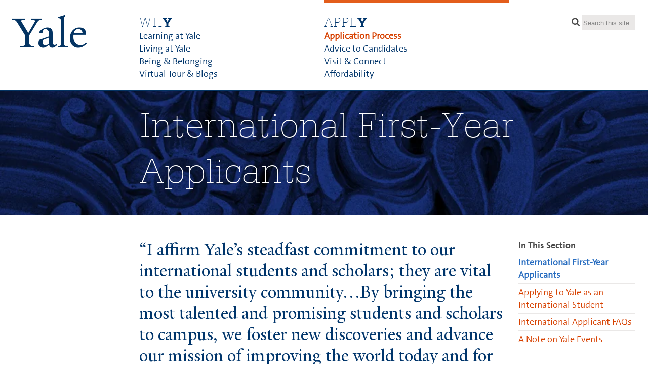

--- FILE ---
content_type: text/html; charset=utf-8
request_url: https://admissions.yale.edu/international
body_size: 22928
content:
<!DOCTYPE html>
<!--[if lt IE 7 ]> <html lang="en" dir="ltr" class="ie6"> <![endif]-->
<!--[if IE 7 ]>    <html lang="en" dir="ltr" class="ie7"> <![endif]-->
<!--[if IE 8 ]>    <html lang="en" dir="ltr" class="ie8"> <![endif]-->
<!--[if IE 9 ]>    <html lang="en" dir="ltr" class="ie9"> <![endif]-->
<!--[if (gt IE 9)|!(IE)]><!--> <html lang="en" dir="ltr" prefix="og: http://ogp.me/ns# fb: http://www.facebook.com/2008/fbml content: http://purl.org/rss/1.0/modules/content/ dc: http://purl.org/dc/terms/ foaf: http://xmlns.com/foaf/0.1/ rdfs: http://www.w3.org/2000/01/rdf-schema# sioc: http://rdfs.org/sioc/ns# sioct: http://rdfs.org/sioc/types# skos: http://www.w3.org/2004/02/skos/core# xsd: http://www.w3.org/2001/XMLSchema#"> <!--<![endif]-->
<head>
<meta http-equiv="X-UA-Compatible" content="IE=edge">
  <!--

  GGGGGGGGGGGG      GGGGGGGGGGG               fGGGGGG
    ;GGGGG.             GGGi                     GGGG
      CGGGG:           GGG                       GGGG
       lGGGGt         GGL                        GGGG
        .GGGGC       GG:                         GGGG
          GGGGG    .GG.        ;CGGGGGGL         GGGG          .LGGGGGGGL
           GGGGG  iGG        GGG:   ,GGGG        GGGG        tGGf     ;GGGC
            LGGGGfGG        GGGG     CGGG;       GGGG       GGGL       GGGGt
             lGGGGL                  CGGG;       GGGG      CGGGCCCCCCCCCCCCC
              GGGG                   GGGG,       GGGG      GGGG
              GGGG             tCGG; CGGG,       GGGG      GGGG
              GGGG          GGGG     CGGG.       GGGG      GGGGL
              GGGG         GGGGC     CGGG.       GGGG      :GGGGC          :
             ,GGGGG.       GGGGG:  .LGGGGG,.tG   GGGG        GGGGGGt,..,fGC
        ,GGGGGGGGGGGGGGf    iGGGGGG   CGGGGC  GGGGGGGGGG       LGGGGGGGC

  -->
  <meta http-equiv="Content-Type" content="text/html; charset=utf-8" /><script type="text/javascript">(window.NREUM||(NREUM={})).init={ajax:{deny_list:["bam.nr-data.net"]},feature_flags:["soft_nav"]};(window.NREUM||(NREUM={})).loader_config={licenseKey:"16a1fcb04f",applicationID:"181340780",browserID:"181355083"};;/*! For license information please see nr-loader-rum-1.308.0.min.js.LICENSE.txt */
(()=>{var e,t,r={163:(e,t,r)=>{"use strict";r.d(t,{j:()=>E});var n=r(384),i=r(1741);var a=r(2555);r(860).K7.genericEvents;const s="experimental.resources",o="register",c=e=>{if(!e||"string"!=typeof e)return!1;try{document.createDocumentFragment().querySelector(e)}catch{return!1}return!0};var d=r(2614),u=r(944),l=r(8122);const f="[data-nr-mask]",g=e=>(0,l.a)(e,(()=>{const e={feature_flags:[],experimental:{allow_registered_children:!1,resources:!1},mask_selector:"*",block_selector:"[data-nr-block]",mask_input_options:{color:!1,date:!1,"datetime-local":!1,email:!1,month:!1,number:!1,range:!1,search:!1,tel:!1,text:!1,time:!1,url:!1,week:!1,textarea:!1,select:!1,password:!0}};return{ajax:{deny_list:void 0,block_internal:!0,enabled:!0,autoStart:!0},api:{get allow_registered_children(){return e.feature_flags.includes(o)||e.experimental.allow_registered_children},set allow_registered_children(t){e.experimental.allow_registered_children=t},duplicate_registered_data:!1},browser_consent_mode:{enabled:!1},distributed_tracing:{enabled:void 0,exclude_newrelic_header:void 0,cors_use_newrelic_header:void 0,cors_use_tracecontext_headers:void 0,allowed_origins:void 0},get feature_flags(){return e.feature_flags},set feature_flags(t){e.feature_flags=t},generic_events:{enabled:!0,autoStart:!0},harvest:{interval:30},jserrors:{enabled:!0,autoStart:!0},logging:{enabled:!0,autoStart:!0},metrics:{enabled:!0,autoStart:!0},obfuscate:void 0,page_action:{enabled:!0},page_view_event:{enabled:!0,autoStart:!0},page_view_timing:{enabled:!0,autoStart:!0},performance:{capture_marks:!1,capture_measures:!1,capture_detail:!0,resources:{get enabled(){return e.feature_flags.includes(s)||e.experimental.resources},set enabled(t){e.experimental.resources=t},asset_types:[],first_party_domains:[],ignore_newrelic:!0}},privacy:{cookies_enabled:!0},proxy:{assets:void 0,beacon:void 0},session:{expiresMs:d.wk,inactiveMs:d.BB},session_replay:{autoStart:!0,enabled:!1,preload:!1,sampling_rate:10,error_sampling_rate:100,collect_fonts:!1,inline_images:!1,fix_stylesheets:!0,mask_all_inputs:!0,get mask_text_selector(){return e.mask_selector},set mask_text_selector(t){c(t)?e.mask_selector="".concat(t,",").concat(f):""===t||null===t?e.mask_selector=f:(0,u.R)(5,t)},get block_class(){return"nr-block"},get ignore_class(){return"nr-ignore"},get mask_text_class(){return"nr-mask"},get block_selector(){return e.block_selector},set block_selector(t){c(t)?e.block_selector+=",".concat(t):""!==t&&(0,u.R)(6,t)},get mask_input_options(){return e.mask_input_options},set mask_input_options(t){t&&"object"==typeof t?e.mask_input_options={...t,password:!0}:(0,u.R)(7,t)}},session_trace:{enabled:!0,autoStart:!0},soft_navigations:{enabled:!0,autoStart:!0},spa:{enabled:!0,autoStart:!0},ssl:void 0,user_actions:{enabled:!0,elementAttributes:["id","className","tagName","type"]}}})());var p=r(6154),m=r(9324);let h=0;const v={buildEnv:m.F3,distMethod:m.Xs,version:m.xv,originTime:p.WN},b={consented:!1},y={appMetadata:{},get consented(){return this.session?.state?.consent||b.consented},set consented(e){b.consented=e},customTransaction:void 0,denyList:void 0,disabled:!1,harvester:void 0,isolatedBacklog:!1,isRecording:!1,loaderType:void 0,maxBytes:3e4,obfuscator:void 0,onerror:void 0,ptid:void 0,releaseIds:{},session:void 0,timeKeeper:void 0,registeredEntities:[],jsAttributesMetadata:{bytes:0},get harvestCount(){return++h}},_=e=>{const t=(0,l.a)(e,y),r=Object.keys(v).reduce((e,t)=>(e[t]={value:v[t],writable:!1,configurable:!0,enumerable:!0},e),{});return Object.defineProperties(t,r)};var w=r(5701);const x=e=>{const t=e.startsWith("http");e+="/",r.p=t?e:"https://"+e};var R=r(7836),k=r(3241);const A={accountID:void 0,trustKey:void 0,agentID:void 0,licenseKey:void 0,applicationID:void 0,xpid:void 0},S=e=>(0,l.a)(e,A),T=new Set;function E(e,t={},r,s){let{init:o,info:c,loader_config:d,runtime:u={},exposed:l=!0}=t;if(!c){const e=(0,n.pV)();o=e.init,c=e.info,d=e.loader_config}e.init=g(o||{}),e.loader_config=S(d||{}),c.jsAttributes??={},p.bv&&(c.jsAttributes.isWorker=!0),e.info=(0,a.D)(c);const f=e.init,m=[c.beacon,c.errorBeacon];T.has(e.agentIdentifier)||(f.proxy.assets&&(x(f.proxy.assets),m.push(f.proxy.assets)),f.proxy.beacon&&m.push(f.proxy.beacon),e.beacons=[...m],function(e){const t=(0,n.pV)();Object.getOwnPropertyNames(i.W.prototype).forEach(r=>{const n=i.W.prototype[r];if("function"!=typeof n||"constructor"===n)return;let a=t[r];e[r]&&!1!==e.exposed&&"micro-agent"!==e.runtime?.loaderType&&(t[r]=(...t)=>{const n=e[r](...t);return a?a(...t):n})})}(e),(0,n.US)("activatedFeatures",w.B)),u.denyList=[...f.ajax.deny_list||[],...f.ajax.block_internal?m:[]],u.ptid=e.agentIdentifier,u.loaderType=r,e.runtime=_(u),T.has(e.agentIdentifier)||(e.ee=R.ee.get(e.agentIdentifier),e.exposed=l,(0,k.W)({agentIdentifier:e.agentIdentifier,drained:!!w.B?.[e.agentIdentifier],type:"lifecycle",name:"initialize",feature:void 0,data:e.config})),T.add(e.agentIdentifier)}},384:(e,t,r)=>{"use strict";r.d(t,{NT:()=>s,US:()=>u,Zm:()=>o,bQ:()=>d,dV:()=>c,pV:()=>l});var n=r(6154),i=r(1863),a=r(1910);const s={beacon:"bam.nr-data.net",errorBeacon:"bam.nr-data.net"};function o(){return n.gm.NREUM||(n.gm.NREUM={}),void 0===n.gm.newrelic&&(n.gm.newrelic=n.gm.NREUM),n.gm.NREUM}function c(){let e=o();return e.o||(e.o={ST:n.gm.setTimeout,SI:n.gm.setImmediate||n.gm.setInterval,CT:n.gm.clearTimeout,XHR:n.gm.XMLHttpRequest,REQ:n.gm.Request,EV:n.gm.Event,PR:n.gm.Promise,MO:n.gm.MutationObserver,FETCH:n.gm.fetch,WS:n.gm.WebSocket},(0,a.i)(...Object.values(e.o))),e}function d(e,t){let r=o();r.initializedAgents??={},t.initializedAt={ms:(0,i.t)(),date:new Date},r.initializedAgents[e]=t}function u(e,t){o()[e]=t}function l(){return function(){let e=o();const t=e.info||{};e.info={beacon:s.beacon,errorBeacon:s.errorBeacon,...t}}(),function(){let e=o();const t=e.init||{};e.init={...t}}(),c(),function(){let e=o();const t=e.loader_config||{};e.loader_config={...t}}(),o()}},782:(e,t,r)=>{"use strict";r.d(t,{T:()=>n});const n=r(860).K7.pageViewTiming},860:(e,t,r)=>{"use strict";r.d(t,{$J:()=>u,K7:()=>c,P3:()=>d,XX:()=>i,Yy:()=>o,df:()=>a,qY:()=>n,v4:()=>s});const n="events",i="jserrors",a="browser/blobs",s="rum",o="browser/logs",c={ajax:"ajax",genericEvents:"generic_events",jserrors:i,logging:"logging",metrics:"metrics",pageAction:"page_action",pageViewEvent:"page_view_event",pageViewTiming:"page_view_timing",sessionReplay:"session_replay",sessionTrace:"session_trace",softNav:"soft_navigations",spa:"spa"},d={[c.pageViewEvent]:1,[c.pageViewTiming]:2,[c.metrics]:3,[c.jserrors]:4,[c.spa]:5,[c.ajax]:6,[c.sessionTrace]:7,[c.softNav]:8,[c.sessionReplay]:9,[c.logging]:10,[c.genericEvents]:11},u={[c.pageViewEvent]:s,[c.pageViewTiming]:n,[c.ajax]:n,[c.spa]:n,[c.softNav]:n,[c.metrics]:i,[c.jserrors]:i,[c.sessionTrace]:a,[c.sessionReplay]:a,[c.logging]:o,[c.genericEvents]:"ins"}},944:(e,t,r)=>{"use strict";r.d(t,{R:()=>i});var n=r(3241);function i(e,t){"function"==typeof console.debug&&(console.debug("New Relic Warning: https://github.com/newrelic/newrelic-browser-agent/blob/main/docs/warning-codes.md#".concat(e),t),(0,n.W)({agentIdentifier:null,drained:null,type:"data",name:"warn",feature:"warn",data:{code:e,secondary:t}}))}},1687:(e,t,r)=>{"use strict";r.d(t,{Ak:()=>d,Ze:()=>f,x3:()=>u});var n=r(3241),i=r(7836),a=r(3606),s=r(860),o=r(2646);const c={};function d(e,t){const r={staged:!1,priority:s.P3[t]||0};l(e),c[e].get(t)||c[e].set(t,r)}function u(e,t){e&&c[e]&&(c[e].get(t)&&c[e].delete(t),p(e,t,!1),c[e].size&&g(e))}function l(e){if(!e)throw new Error("agentIdentifier required");c[e]||(c[e]=new Map)}function f(e="",t="feature",r=!1){if(l(e),!e||!c[e].get(t)||r)return p(e,t);c[e].get(t).staged=!0,g(e)}function g(e){const t=Array.from(c[e]);t.every(([e,t])=>t.staged)&&(t.sort((e,t)=>e[1].priority-t[1].priority),t.forEach(([t])=>{c[e].delete(t),p(e,t)}))}function p(e,t,r=!0){const s=e?i.ee.get(e):i.ee,c=a.i.handlers;if(!s.aborted&&s.backlog&&c){if((0,n.W)({agentIdentifier:e,type:"lifecycle",name:"drain",feature:t}),r){const e=s.backlog[t],r=c[t];if(r){for(let t=0;e&&t<e.length;++t)m(e[t],r);Object.entries(r).forEach(([e,t])=>{Object.values(t||{}).forEach(t=>{t[0]?.on&&t[0]?.context()instanceof o.y&&t[0].on(e,t[1])})})}}s.isolatedBacklog||delete c[t],s.backlog[t]=null,s.emit("drain-"+t,[])}}function m(e,t){var r=e[1];Object.values(t[r]||{}).forEach(t=>{var r=e[0];if(t[0]===r){var n=t[1],i=e[3],a=e[2];n.apply(i,a)}})}},1738:(e,t,r)=>{"use strict";r.d(t,{U:()=>g,Y:()=>f});var n=r(3241),i=r(9908),a=r(1863),s=r(944),o=r(5701),c=r(3969),d=r(8362),u=r(860),l=r(4261);function f(e,t,r,a){const f=a||r;!f||f[e]&&f[e]!==d.d.prototype[e]||(f[e]=function(){(0,i.p)(c.xV,["API/"+e+"/called"],void 0,u.K7.metrics,r.ee),(0,n.W)({agentIdentifier:r.agentIdentifier,drained:!!o.B?.[r.agentIdentifier],type:"data",name:"api",feature:l.Pl+e,data:{}});try{return t.apply(this,arguments)}catch(e){(0,s.R)(23,e)}})}function g(e,t,r,n,s){const o=e.info;null===r?delete o.jsAttributes[t]:o.jsAttributes[t]=r,(s||null===r)&&(0,i.p)(l.Pl+n,[(0,a.t)(),t,r],void 0,"session",e.ee)}},1741:(e,t,r)=>{"use strict";r.d(t,{W:()=>a});var n=r(944),i=r(4261);class a{#e(e,...t){if(this[e]!==a.prototype[e])return this[e](...t);(0,n.R)(35,e)}addPageAction(e,t){return this.#e(i.hG,e,t)}register(e){return this.#e(i.eY,e)}recordCustomEvent(e,t){return this.#e(i.fF,e,t)}setPageViewName(e,t){return this.#e(i.Fw,e,t)}setCustomAttribute(e,t,r){return this.#e(i.cD,e,t,r)}noticeError(e,t){return this.#e(i.o5,e,t)}setUserId(e,t=!1){return this.#e(i.Dl,e,t)}setApplicationVersion(e){return this.#e(i.nb,e)}setErrorHandler(e){return this.#e(i.bt,e)}addRelease(e,t){return this.#e(i.k6,e,t)}log(e,t){return this.#e(i.$9,e,t)}start(){return this.#e(i.d3)}finished(e){return this.#e(i.BL,e)}recordReplay(){return this.#e(i.CH)}pauseReplay(){return this.#e(i.Tb)}addToTrace(e){return this.#e(i.U2,e)}setCurrentRouteName(e){return this.#e(i.PA,e)}interaction(e){return this.#e(i.dT,e)}wrapLogger(e,t,r){return this.#e(i.Wb,e,t,r)}measure(e,t){return this.#e(i.V1,e,t)}consent(e){return this.#e(i.Pv,e)}}},1863:(e,t,r)=>{"use strict";function n(){return Math.floor(performance.now())}r.d(t,{t:()=>n})},1910:(e,t,r)=>{"use strict";r.d(t,{i:()=>a});var n=r(944);const i=new Map;function a(...e){return e.every(e=>{if(i.has(e))return i.get(e);const t="function"==typeof e?e.toString():"",r=t.includes("[native code]"),a=t.includes("nrWrapper");return r||a||(0,n.R)(64,e?.name||t),i.set(e,r),r})}},2555:(e,t,r)=>{"use strict";r.d(t,{D:()=>o,f:()=>s});var n=r(384),i=r(8122);const a={beacon:n.NT.beacon,errorBeacon:n.NT.errorBeacon,licenseKey:void 0,applicationID:void 0,sa:void 0,queueTime:void 0,applicationTime:void 0,ttGuid:void 0,user:void 0,account:void 0,product:void 0,extra:void 0,jsAttributes:{},userAttributes:void 0,atts:void 0,transactionName:void 0,tNamePlain:void 0};function s(e){try{return!!e.licenseKey&&!!e.errorBeacon&&!!e.applicationID}catch(e){return!1}}const o=e=>(0,i.a)(e,a)},2614:(e,t,r)=>{"use strict";r.d(t,{BB:()=>s,H3:()=>n,g:()=>d,iL:()=>c,tS:()=>o,uh:()=>i,wk:()=>a});const n="NRBA",i="SESSION",a=144e5,s=18e5,o={STARTED:"session-started",PAUSE:"session-pause",RESET:"session-reset",RESUME:"session-resume",UPDATE:"session-update"},c={SAME_TAB:"same-tab",CROSS_TAB:"cross-tab"},d={OFF:0,FULL:1,ERROR:2}},2646:(e,t,r)=>{"use strict";r.d(t,{y:()=>n});class n{constructor(e){this.contextId=e}}},2843:(e,t,r)=>{"use strict";r.d(t,{G:()=>a,u:()=>i});var n=r(3878);function i(e,t=!1,r,i){(0,n.DD)("visibilitychange",function(){if(t)return void("hidden"===document.visibilityState&&e());e(document.visibilityState)},r,i)}function a(e,t,r){(0,n.sp)("pagehide",e,t,r)}},3241:(e,t,r)=>{"use strict";r.d(t,{W:()=>a});var n=r(6154);const i="newrelic";function a(e={}){try{n.gm.dispatchEvent(new CustomEvent(i,{detail:e}))}catch(e){}}},3606:(e,t,r)=>{"use strict";r.d(t,{i:()=>a});var n=r(9908);a.on=s;var i=a.handlers={};function a(e,t,r,a){s(a||n.d,i,e,t,r)}function s(e,t,r,i,a){a||(a="feature"),e||(e=n.d);var s=t[a]=t[a]||{};(s[r]=s[r]||[]).push([e,i])}},3878:(e,t,r)=>{"use strict";function n(e,t){return{capture:e,passive:!1,signal:t}}function i(e,t,r=!1,i){window.addEventListener(e,t,n(r,i))}function a(e,t,r=!1,i){document.addEventListener(e,t,n(r,i))}r.d(t,{DD:()=>a,jT:()=>n,sp:()=>i})},3969:(e,t,r)=>{"use strict";r.d(t,{TZ:()=>n,XG:()=>o,rs:()=>i,xV:()=>s,z_:()=>a});const n=r(860).K7.metrics,i="sm",a="cm",s="storeSupportabilityMetrics",o="storeEventMetrics"},4234:(e,t,r)=>{"use strict";r.d(t,{W:()=>a});var n=r(7836),i=r(1687);class a{constructor(e,t){this.agentIdentifier=e,this.ee=n.ee.get(e),this.featureName=t,this.blocked=!1}deregisterDrain(){(0,i.x3)(this.agentIdentifier,this.featureName)}}},4261:(e,t,r)=>{"use strict";r.d(t,{$9:()=>d,BL:()=>o,CH:()=>g,Dl:()=>_,Fw:()=>y,PA:()=>h,Pl:()=>n,Pv:()=>k,Tb:()=>l,U2:()=>a,V1:()=>R,Wb:()=>x,bt:()=>b,cD:()=>v,d3:()=>w,dT:()=>c,eY:()=>p,fF:()=>f,hG:()=>i,k6:()=>s,nb:()=>m,o5:()=>u});const n="api-",i="addPageAction",a="addToTrace",s="addRelease",o="finished",c="interaction",d="log",u="noticeError",l="pauseReplay",f="recordCustomEvent",g="recordReplay",p="register",m="setApplicationVersion",h="setCurrentRouteName",v="setCustomAttribute",b="setErrorHandler",y="setPageViewName",_="setUserId",w="start",x="wrapLogger",R="measure",k="consent"},5289:(e,t,r)=>{"use strict";r.d(t,{GG:()=>s,Qr:()=>c,sB:()=>o});var n=r(3878),i=r(6389);function a(){return"undefined"==typeof document||"complete"===document.readyState}function s(e,t){if(a())return e();const r=(0,i.J)(e),s=setInterval(()=>{a()&&(clearInterval(s),r())},500);(0,n.sp)("load",r,t)}function o(e){if(a())return e();(0,n.DD)("DOMContentLoaded",e)}function c(e){if(a())return e();(0,n.sp)("popstate",e)}},5607:(e,t,r)=>{"use strict";r.d(t,{W:()=>n});const n=(0,r(9566).bz)()},5701:(e,t,r)=>{"use strict";r.d(t,{B:()=>a,t:()=>s});var n=r(3241);const i=new Set,a={};function s(e,t){const r=t.agentIdentifier;a[r]??={},e&&"object"==typeof e&&(i.has(r)||(t.ee.emit("rumresp",[e]),a[r]=e,i.add(r),(0,n.W)({agentIdentifier:r,loaded:!0,drained:!0,type:"lifecycle",name:"load",feature:void 0,data:e})))}},6154:(e,t,r)=>{"use strict";r.d(t,{OF:()=>c,RI:()=>i,WN:()=>u,bv:()=>a,eN:()=>l,gm:()=>s,mw:()=>o,sb:()=>d});var n=r(1863);const i="undefined"!=typeof window&&!!window.document,a="undefined"!=typeof WorkerGlobalScope&&("undefined"!=typeof self&&self instanceof WorkerGlobalScope&&self.navigator instanceof WorkerNavigator||"undefined"!=typeof globalThis&&globalThis instanceof WorkerGlobalScope&&globalThis.navigator instanceof WorkerNavigator),s=i?window:"undefined"!=typeof WorkerGlobalScope&&("undefined"!=typeof self&&self instanceof WorkerGlobalScope&&self||"undefined"!=typeof globalThis&&globalThis instanceof WorkerGlobalScope&&globalThis),o=Boolean("hidden"===s?.document?.visibilityState),c=/iPad|iPhone|iPod/.test(s.navigator?.userAgent),d=c&&"undefined"==typeof SharedWorker,u=((()=>{const e=s.navigator?.userAgent?.match(/Firefox[/\s](\d+\.\d+)/);Array.isArray(e)&&e.length>=2&&e[1]})(),Date.now()-(0,n.t)()),l=()=>"undefined"!=typeof PerformanceNavigationTiming&&s?.performance?.getEntriesByType("navigation")?.[0]?.responseStart},6389:(e,t,r)=>{"use strict";function n(e,t=500,r={}){const n=r?.leading||!1;let i;return(...r)=>{n&&void 0===i&&(e.apply(this,r),i=setTimeout(()=>{i=clearTimeout(i)},t)),n||(clearTimeout(i),i=setTimeout(()=>{e.apply(this,r)},t))}}function i(e){let t=!1;return(...r)=>{t||(t=!0,e.apply(this,r))}}r.d(t,{J:()=>i,s:()=>n})},6630:(e,t,r)=>{"use strict";r.d(t,{T:()=>n});const n=r(860).K7.pageViewEvent},7699:(e,t,r)=>{"use strict";r.d(t,{It:()=>a,KC:()=>o,No:()=>i,qh:()=>s});var n=r(860);const i=16e3,a=1e6,s="SESSION_ERROR",o={[n.K7.logging]:!0,[n.K7.genericEvents]:!1,[n.K7.jserrors]:!1,[n.K7.ajax]:!1}},7836:(e,t,r)=>{"use strict";r.d(t,{P:()=>o,ee:()=>c});var n=r(384),i=r(8990),a=r(2646),s=r(5607);const o="nr@context:".concat(s.W),c=function e(t,r){var n={},s={},u={},l=!1;try{l=16===r.length&&d.initializedAgents?.[r]?.runtime.isolatedBacklog}catch(e){}var f={on:p,addEventListener:p,removeEventListener:function(e,t){var r=n[e];if(!r)return;for(var i=0;i<r.length;i++)r[i]===t&&r.splice(i,1)},emit:function(e,r,n,i,a){!1!==a&&(a=!0);if(c.aborted&&!i)return;t&&a&&t.emit(e,r,n);var o=g(n);m(e).forEach(e=>{e.apply(o,r)});var d=v()[s[e]];d&&d.push([f,e,r,o]);return o},get:h,listeners:m,context:g,buffer:function(e,t){const r=v();if(t=t||"feature",f.aborted)return;Object.entries(e||{}).forEach(([e,n])=>{s[n]=t,t in r||(r[t]=[])})},abort:function(){f._aborted=!0,Object.keys(f.backlog).forEach(e=>{delete f.backlog[e]})},isBuffering:function(e){return!!v()[s[e]]},debugId:r,backlog:l?{}:t&&"object"==typeof t.backlog?t.backlog:{},isolatedBacklog:l};return Object.defineProperty(f,"aborted",{get:()=>{let e=f._aborted||!1;return e||(t&&(e=t.aborted),e)}}),f;function g(e){return e&&e instanceof a.y?e:e?(0,i.I)(e,o,()=>new a.y(o)):new a.y(o)}function p(e,t){n[e]=m(e).concat(t)}function m(e){return n[e]||[]}function h(t){return u[t]=u[t]||e(f,t)}function v(){return f.backlog}}(void 0,"globalEE"),d=(0,n.Zm)();d.ee||(d.ee=c)},8122:(e,t,r)=>{"use strict";r.d(t,{a:()=>i});var n=r(944);function i(e,t){try{if(!e||"object"!=typeof e)return(0,n.R)(3);if(!t||"object"!=typeof t)return(0,n.R)(4);const r=Object.create(Object.getPrototypeOf(t),Object.getOwnPropertyDescriptors(t)),a=0===Object.keys(r).length?e:r;for(let s in a)if(void 0!==e[s])try{if(null===e[s]){r[s]=null;continue}Array.isArray(e[s])&&Array.isArray(t[s])?r[s]=Array.from(new Set([...e[s],...t[s]])):"object"==typeof e[s]&&"object"==typeof t[s]?r[s]=i(e[s],t[s]):r[s]=e[s]}catch(e){r[s]||(0,n.R)(1,e)}return r}catch(e){(0,n.R)(2,e)}}},8362:(e,t,r)=>{"use strict";r.d(t,{d:()=>a});var n=r(9566),i=r(1741);class a extends i.W{agentIdentifier=(0,n.LA)(16)}},8374:(e,t,r)=>{r.nc=(()=>{try{return document?.currentScript?.nonce}catch(e){}return""})()},8990:(e,t,r)=>{"use strict";r.d(t,{I:()=>i});var n=Object.prototype.hasOwnProperty;function i(e,t,r){if(n.call(e,t))return e[t];var i=r();if(Object.defineProperty&&Object.keys)try{return Object.defineProperty(e,t,{value:i,writable:!0,enumerable:!1}),i}catch(e){}return e[t]=i,i}},9324:(e,t,r)=>{"use strict";r.d(t,{F3:()=>i,Xs:()=>a,xv:()=>n});const n="1.308.0",i="PROD",a="CDN"},9566:(e,t,r)=>{"use strict";r.d(t,{LA:()=>o,bz:()=>s});var n=r(6154);const i="xxxxxxxx-xxxx-4xxx-yxxx-xxxxxxxxxxxx";function a(e,t){return e?15&e[t]:16*Math.random()|0}function s(){const e=n.gm?.crypto||n.gm?.msCrypto;let t,r=0;return e&&e.getRandomValues&&(t=e.getRandomValues(new Uint8Array(30))),i.split("").map(e=>"x"===e?a(t,r++).toString(16):"y"===e?(3&a()|8).toString(16):e).join("")}function o(e){const t=n.gm?.crypto||n.gm?.msCrypto;let r,i=0;t&&t.getRandomValues&&(r=t.getRandomValues(new Uint8Array(e)));const s=[];for(var o=0;o<e;o++)s.push(a(r,i++).toString(16));return s.join("")}},9908:(e,t,r)=>{"use strict";r.d(t,{d:()=>n,p:()=>i});var n=r(7836).ee.get("handle");function i(e,t,r,i,a){a?(a.buffer([e],i),a.emit(e,t,r)):(n.buffer([e],i),n.emit(e,t,r))}}},n={};function i(e){var t=n[e];if(void 0!==t)return t.exports;var a=n[e]={exports:{}};return r[e](a,a.exports,i),a.exports}i.m=r,i.d=(e,t)=>{for(var r in t)i.o(t,r)&&!i.o(e,r)&&Object.defineProperty(e,r,{enumerable:!0,get:t[r]})},i.f={},i.e=e=>Promise.all(Object.keys(i.f).reduce((t,r)=>(i.f[r](e,t),t),[])),i.u=e=>"nr-rum-1.308.0.min.js",i.o=(e,t)=>Object.prototype.hasOwnProperty.call(e,t),e={},t="NRBA-1.308.0.PROD:",i.l=(r,n,a,s)=>{if(e[r])e[r].push(n);else{var o,c;if(void 0!==a)for(var d=document.getElementsByTagName("script"),u=0;u<d.length;u++){var l=d[u];if(l.getAttribute("src")==r||l.getAttribute("data-webpack")==t+a){o=l;break}}if(!o){c=!0;var f={296:"sha512-+MIMDsOcckGXa1EdWHqFNv7P+JUkd5kQwCBr3KE6uCvnsBNUrdSt4a/3/L4j4TxtnaMNjHpza2/erNQbpacJQA=="};(o=document.createElement("script")).charset="utf-8",i.nc&&o.setAttribute("nonce",i.nc),o.setAttribute("data-webpack",t+a),o.src=r,0!==o.src.indexOf(window.location.origin+"/")&&(o.crossOrigin="anonymous"),f[s]&&(o.integrity=f[s])}e[r]=[n];var g=(t,n)=>{o.onerror=o.onload=null,clearTimeout(p);var i=e[r];if(delete e[r],o.parentNode&&o.parentNode.removeChild(o),i&&i.forEach(e=>e(n)),t)return t(n)},p=setTimeout(g.bind(null,void 0,{type:"timeout",target:o}),12e4);o.onerror=g.bind(null,o.onerror),o.onload=g.bind(null,o.onload),c&&document.head.appendChild(o)}},i.r=e=>{"undefined"!=typeof Symbol&&Symbol.toStringTag&&Object.defineProperty(e,Symbol.toStringTag,{value:"Module"}),Object.defineProperty(e,"__esModule",{value:!0})},i.p="https://js-agent.newrelic.com/",(()=>{var e={374:0,840:0};i.f.j=(t,r)=>{var n=i.o(e,t)?e[t]:void 0;if(0!==n)if(n)r.push(n[2]);else{var a=new Promise((r,i)=>n=e[t]=[r,i]);r.push(n[2]=a);var s=i.p+i.u(t),o=new Error;i.l(s,r=>{if(i.o(e,t)&&(0!==(n=e[t])&&(e[t]=void 0),n)){var a=r&&("load"===r.type?"missing":r.type),s=r&&r.target&&r.target.src;o.message="Loading chunk "+t+" failed: ("+a+": "+s+")",o.name="ChunkLoadError",o.type=a,o.request=s,n[1](o)}},"chunk-"+t,t)}};var t=(t,r)=>{var n,a,[s,o,c]=r,d=0;if(s.some(t=>0!==e[t])){for(n in o)i.o(o,n)&&(i.m[n]=o[n]);if(c)c(i)}for(t&&t(r);d<s.length;d++)a=s[d],i.o(e,a)&&e[a]&&e[a][0](),e[a]=0},r=self["webpackChunk:NRBA-1.308.0.PROD"]=self["webpackChunk:NRBA-1.308.0.PROD"]||[];r.forEach(t.bind(null,0)),r.push=t.bind(null,r.push.bind(r))})(),(()=>{"use strict";i(8374);var e=i(8362),t=i(860);const r=Object.values(t.K7);var n=i(163);var a=i(9908),s=i(1863),o=i(4261),c=i(1738);var d=i(1687),u=i(4234),l=i(5289),f=i(6154),g=i(944),p=i(384);const m=e=>f.RI&&!0===e?.privacy.cookies_enabled;function h(e){return!!(0,p.dV)().o.MO&&m(e)&&!0===e?.session_trace.enabled}var v=i(6389),b=i(7699);class y extends u.W{constructor(e,t){super(e.agentIdentifier,t),this.agentRef=e,this.abortHandler=void 0,this.featAggregate=void 0,this.loadedSuccessfully=void 0,this.onAggregateImported=new Promise(e=>{this.loadedSuccessfully=e}),this.deferred=Promise.resolve(),!1===e.init[this.featureName].autoStart?this.deferred=new Promise((t,r)=>{this.ee.on("manual-start-all",(0,v.J)(()=>{(0,d.Ak)(e.agentIdentifier,this.featureName),t()}))}):(0,d.Ak)(e.agentIdentifier,t)}importAggregator(e,t,r={}){if(this.featAggregate)return;const n=async()=>{let n;await this.deferred;try{if(m(e.init)){const{setupAgentSession:t}=await i.e(296).then(i.bind(i,3305));n=t(e)}}catch(e){(0,g.R)(20,e),this.ee.emit("internal-error",[e]),(0,a.p)(b.qh,[e],void 0,this.featureName,this.ee)}try{if(!this.#t(this.featureName,n,e.init))return(0,d.Ze)(this.agentIdentifier,this.featureName),void this.loadedSuccessfully(!1);const{Aggregate:i}=await t();this.featAggregate=new i(e,r),e.runtime.harvester.initializedAggregates.push(this.featAggregate),this.loadedSuccessfully(!0)}catch(e){(0,g.R)(34,e),this.abortHandler?.(),(0,d.Ze)(this.agentIdentifier,this.featureName,!0),this.loadedSuccessfully(!1),this.ee&&this.ee.abort()}};f.RI?(0,l.GG)(()=>n(),!0):n()}#t(e,r,n){if(this.blocked)return!1;switch(e){case t.K7.sessionReplay:return h(n)&&!!r;case t.K7.sessionTrace:return!!r;default:return!0}}}var _=i(6630),w=i(2614),x=i(3241);class R extends y{static featureName=_.T;constructor(e){var t;super(e,_.T),this.setupInspectionEvents(e.agentIdentifier),t=e,(0,c.Y)(o.Fw,function(e,r){"string"==typeof e&&("/"!==e.charAt(0)&&(e="/"+e),t.runtime.customTransaction=(r||"http://custom.transaction")+e,(0,a.p)(o.Pl+o.Fw,[(0,s.t)()],void 0,void 0,t.ee))},t),this.importAggregator(e,()=>i.e(296).then(i.bind(i,3943)))}setupInspectionEvents(e){const t=(t,r)=>{t&&(0,x.W)({agentIdentifier:e,timeStamp:t.timeStamp,loaded:"complete"===t.target.readyState,type:"window",name:r,data:t.target.location+""})};(0,l.sB)(e=>{t(e,"DOMContentLoaded")}),(0,l.GG)(e=>{t(e,"load")}),(0,l.Qr)(e=>{t(e,"navigate")}),this.ee.on(w.tS.UPDATE,(t,r)=>{(0,x.W)({agentIdentifier:e,type:"lifecycle",name:"session",data:r})})}}class k extends e.d{constructor(e){var t;(super(),f.gm)?(this.features={},(0,p.bQ)(this.agentIdentifier,this),this.desiredFeatures=new Set(e.features||[]),this.desiredFeatures.add(R),(0,n.j)(this,e,e.loaderType||"agent"),t=this,(0,c.Y)(o.cD,function(e,r,n=!1){if("string"==typeof e){if(["string","number","boolean"].includes(typeof r)||null===r)return(0,c.U)(t,e,r,o.cD,n);(0,g.R)(40,typeof r)}else(0,g.R)(39,typeof e)},t),function(e){(0,c.Y)(o.Dl,function(t,r=!1){if("string"!=typeof t&&null!==t)return void(0,g.R)(41,typeof t);const n=e.info.jsAttributes["enduser.id"];r&&null!=n&&n!==t?(0,a.p)(o.Pl+"setUserIdAndResetSession",[t],void 0,"session",e.ee):(0,c.U)(e,"enduser.id",t,o.Dl,!0)},e)}(this),function(e){(0,c.Y)(o.nb,function(t){if("string"==typeof t||null===t)return(0,c.U)(e,"application.version",t,o.nb,!1);(0,g.R)(42,typeof t)},e)}(this),function(e){(0,c.Y)(o.d3,function(){e.ee.emit("manual-start-all")},e)}(this),function(e){(0,c.Y)(o.Pv,function(t=!0){if("boolean"==typeof t){if((0,a.p)(o.Pl+o.Pv,[t],void 0,"session",e.ee),e.runtime.consented=t,t){const t=e.features.page_view_event;t.onAggregateImported.then(e=>{const r=t.featAggregate;e&&!r.sentRum&&r.sendRum()})}}else(0,g.R)(65,typeof t)},e)}(this),this.run()):(0,g.R)(21)}get config(){return{info:this.info,init:this.init,loader_config:this.loader_config,runtime:this.runtime}}get api(){return this}run(){try{const e=function(e){const t={};return r.forEach(r=>{t[r]=!!e[r]?.enabled}),t}(this.init),n=[...this.desiredFeatures];n.sort((e,r)=>t.P3[e.featureName]-t.P3[r.featureName]),n.forEach(r=>{if(!e[r.featureName]&&r.featureName!==t.K7.pageViewEvent)return;if(r.featureName===t.K7.spa)return void(0,g.R)(67);const n=function(e){switch(e){case t.K7.ajax:return[t.K7.jserrors];case t.K7.sessionTrace:return[t.K7.ajax,t.K7.pageViewEvent];case t.K7.sessionReplay:return[t.K7.sessionTrace];case t.K7.pageViewTiming:return[t.K7.pageViewEvent];default:return[]}}(r.featureName).filter(e=>!(e in this.features));n.length>0&&(0,g.R)(36,{targetFeature:r.featureName,missingDependencies:n}),this.features[r.featureName]=new r(this)})}catch(e){(0,g.R)(22,e);for(const e in this.features)this.features[e].abortHandler?.();const t=(0,p.Zm)();delete t.initializedAgents[this.agentIdentifier]?.features,delete this.sharedAggregator;return t.ee.get(this.agentIdentifier).abort(),!1}}}var A=i(2843),S=i(782);class T extends y{static featureName=S.T;constructor(e){super(e,S.T),f.RI&&((0,A.u)(()=>(0,a.p)("docHidden",[(0,s.t)()],void 0,S.T,this.ee),!0),(0,A.G)(()=>(0,a.p)("winPagehide",[(0,s.t)()],void 0,S.T,this.ee)),this.importAggregator(e,()=>i.e(296).then(i.bind(i,2117))))}}var E=i(3969);class I extends y{static featureName=E.TZ;constructor(e){super(e,E.TZ),f.RI&&document.addEventListener("securitypolicyviolation",e=>{(0,a.p)(E.xV,["Generic/CSPViolation/Detected"],void 0,this.featureName,this.ee)}),this.importAggregator(e,()=>i.e(296).then(i.bind(i,9623)))}}new k({features:[R,T,I],loaderType:"lite"})})()})();</script>
<link rel="shortcut icon" href="https://admissions.yale.edu/sites/all/themes/yale_omega_base/images/favicon.ico" type="image/vnd.microsoft.icon" />
<meta name="viewport" content="width=device-width, initial-scale=1, maximum-scale=10, minimum-scale=1, user-scalable=yes, target-densitydpi=160dpi" />
<meta name="generator" content="Drupal 7 (https://www.drupal.org)" />
<link rel="canonical" href="https://admissions.yale.edu/international" />
<link rel="shortlink" href="https://admissions.yale.edu/node/2931" />
  <title>International First-Year Applicants
 | Yale College Undergraduate Admissions</title>
  <meta name="HandheldFriendly" content="true">
  <meta name="MobileOptimized" content="320">
    
  <!-- Apple Touch Homescreen images -->
  <link rel="apple-touch-icon-precomposed" href="/sites/all/themes/yale_admissions/images/touch/apple-touch-icon-57x57.png" />                   <!-- iPhone -->
  <link rel="apple-touch-icon-precomposed" sizes="114x114" href="/sites/all/themes/yale_admissions/images/touch/apple-touch-icon-114x114.png" /> <!-- iPhone Retina -->
  <link rel="apple-touch-icon-precomposed" sizes="72x72" href="/sites/all/themes/yale_admissions/images/touch/apple-touch-icon-72x72.png" />     <!-- iPad -->
  <link rel="apple-touch-icon-precomposed" sizes="228x228" href="/sites/all/themes/yale_admissions/images/touch/apple-touch-icon-228x228.png" /> <!-- iPad Retina -->
  
  <link type="text/css" rel="stylesheet" href="https://admissions.yale.edu/sites/default/files/css/css_kShW4RPmRstZ3SpIC-ZvVGNFVAi0WEMuCnI0ZkYIaFw.css" media="all" />
<link type="text/css" rel="stylesheet" href="https://admissions.yale.edu/sites/default/files/css/css_hTLrwzbU9bZhjvzx-j5entbJFEHkjJyd6RgHEla8FhA.css" media="all" />
<link type="text/css" rel="stylesheet" href="https://admissions.yale.edu/sites/default/files/css/css_TDGmtErsfDvqCyeFUazaqVtbLD0_gTIXx1ziZRNIzDE.css" media="all" />
<link type="text/css" rel="stylesheet" href="https://admissions.yale.edu/sites/default/files/css/css_cOpGwztcUJS2Xwj6BlHTT444vz5Ph-5qBff8qx5o4w0.css" media="all" />
<link type="text/css" rel="stylesheet" href="//maxcdn.bootstrapcdn.com/font-awesome/4.7.0/css/font-awesome.min.css" media="all" />
<link type="text/css" rel="stylesheet" href="https://admissions.yale.edu/sites/default/files/css/css_-WklPuFmCIiSrgVIIiNoelMbnXlKcCFtrnzfufIB41E.css" media="all" />
<link type="text/css" rel="stylesheet" href="https://admissions.yale.edu/sites/default/files/css_injector/css_injector_3.css?t97k2e" media="all" />
<link type="text/css" rel="stylesheet" href="https://admissions.yale.edu/sites/default/files/css/css_WSd9V4yR3QLmEn8WwDUStVdLuNqUVbbYqHOHVEYIgWU.css" media="all" />

<!--[if (lt IE 9)&(!IEMobile)]>
<link type="text/css" rel="stylesheet" href="https://admissions.yale.edu/sites/default/files/css/css_47DEQpj8HBSa-_TImW-5JCeuQeRkm5NMpJWZG3hSuFU.css" media="all" />
<![endif]-->

<!--[if gte IE 9]><!-->
<link type="text/css" rel="stylesheet" href="https://admissions.yale.edu/sites/default/files/css/css_54Hzm0QBRbNmfLfmtcWMAP8YshIvarRyQMRyjnoJ5h8.css" media="all" />
<!--<![endif]-->
  <script type="text/javascript" src="https://admissions.yale.edu/sites/default/files/js/js_9_7GFjz526YpmvIGEt2cqGXY2KsJ7YQVnWP4RHHEmq4.js"></script>
<script type="text/javascript" src="https://admissions.yale.edu/sites/all/libraries/respondjs/respond.min.js?t97k2e"></script>
<script type="text/javascript">
<!--//--><![CDATA[//><!--
document.cookie = 'adaptive_image=' + Math.max(screen.width, screen.height) + '; path=/';
//--><!]]>
</script>
<script type="text/javascript" src="//ajax.googleapis.com/ajax/libs/jquery/1.8.3/jquery.min.js"></script>
<script type="text/javascript">
<!--//--><![CDATA[//><!--
window.jQuery || document.write("<script src='/sites/all/modules/contrib/jquery_update/replace/jquery/1.8/jquery.min.js'>\x3C/script>")
//--><!]]>
</script>
<script type="text/javascript" src="https://admissions.yale.edu/sites/default/files/js/js_Hfha9RCTNm8mqMDLXriIsKGMaghzs4ZaqJPLj2esi7s.js"></script>
<script type="text/javascript" src="//ajax.googleapis.com/ajax/libs/jqueryui/1.10.2/jquery-ui.min.js"></script>
<script type="text/javascript">
<!--//--><![CDATA[//><!--
window.jQuery.ui || document.write("<script src='/sites/all/modules/contrib/jquery_update/replace/ui/ui/minified/jquery-ui.min.js'>\x3C/script>")
//--><!]]>
</script>
<script type="text/javascript" src="https://admissions.yale.edu/sites/default/files/js/js_RyX9kpgOaBpKzKE5JA0qV9FMNTAWVd9ZpWqvLdx1kg8.js"></script>
<script type="text/javascript" src="https://admissions.yale.edu/sites/default/files/js/js_BZGYU4vJYFmt__12CEce8_y0rrxOFkuZ584eHwh6Mzg.js"></script>
<script type="text/javascript" src="https://admissions.yale.edu/sites/default/files/js/js_NKWh_mVTWWcUGGLYnlYF3wud2tvGOFXeMpqOXCiH3WU.js"></script>
<script type="text/javascript" src="https://www.googletagmanager.com/gtag/js?id=G-4ETEDEFSXJ"></script>
<script type="text/javascript">
<!--//--><![CDATA[//><!--
window.dataLayer = window.dataLayer || [];function gtag(){dataLayer.push(arguments)};gtag("js", new Date());gtag("set", "developer_id.dMDhkMT", true);gtag("config", "G-4ETEDEFSXJ", {"groups":"default","cookie_domain":"admissions.yale.edu","anonymize_ip":true});gtag("config", "UA-17553396-1", {"groups":"default","cookie_domain":"admissions.yale.edu","anonymize_ip":true});
//--><!]]>
</script>
<script type="text/javascript" src="https://admissions.yale.edu/sites/default/files/js/js_Vvm0i2C80jLstLrF_rEd88qW2C_IyPB6HXgXETU_KIo.js"></script>
<script type="text/javascript">
<!--//--><![CDATA[//><!--
jQuery.extend(Drupal.settings, {"basePath":"\/","pathPrefix":"","setHasJsCookie":0,"ajaxPageState":{"theme":"yale_admissions","theme_token":"ip0KEgkeZQ3vNkV8HVWvpkL2iI85VQlBBod-1aVnsg0","js":{"sites\/all\/themes\/yale_admissions\/js\/yale-admissions-scripts.js":1,"sites\/all\/themes\/yale_admissions\/js\/MAyale-admissions-a11y.js":1,"0":1,"https:\/\/admissions.yale.edu\/sites\/default\/files\/google_tag\/default_container\/google_tag.script.js":1,"sites\/all\/libraries\/respondjs\/respond.min.js":1,"1":1,"\/\/ajax.googleapis.com\/ajax\/libs\/jquery\/1.8.3\/jquery.min.js":1,"2":1,"misc\/jquery-extend-3.4.0.js":1,"misc\/jquery-html-prefilter-3.5.0-backport.js":1,"misc\/jquery.once.js":1,"misc\/drupal.js":1,"\/\/ajax.googleapis.com\/ajax\/libs\/jqueryui\/1.10.2\/jquery-ui.min.js":1,"3":1,"misc\/ui\/jquery.ui.position-1.13.0-backport.js":1,"misc\/form-single-submit.js":1,"sites\/all\/modules\/contrib\/google_cse\/google_cse.js":1,"sites\/all\/modules\/contrib\/extlink\/extlink.js":1,"sites\/all\/libraries\/colorbox\/jquery.colorbox-min.js":1,"sites\/all\/modules\/contrib\/colorbox\/js\/colorbox.js":1,"sites\/all\/modules\/contrib\/jscrollpane\/js\/jquery.jscrollpane.min.js":1,"sites\/all\/modules\/contrib\/jscrollpane\/js\/jquery.mousewheel.js":1,"sites\/all\/modules\/contrib\/jscrollpane\/js\/script.js":1,"sites\/all\/modules\/contrib\/custom_search\/js\/custom_search.js":1,"sites\/all\/modules\/contrib\/google_analytics\/googleanalytics.js":1,"https:\/\/www.googletagmanager.com\/gtag\/js?id=G-4ETEDEFSXJ":1,"4":1,"sites\/all\/themes\/omega\/omega\/js\/jquery.formalize.js":1,"sites\/all\/themes\/omega\/omega\/js\/omega-mediaqueries.js":1,"sites\/all\/themes\/yale_omega_base\/js\/modernizr.custom.min.js":1,"sites\/all\/themes\/yale_omega_base\/js\/jquery.fitted.js":1,"sites\/all\/themes\/yale_omega_base\/js\/typebutter.jquery.min.js":1,"sites\/all\/themes\/yale_omega_base\/js\/typebutter.yaledesign.js":1,"sites\/all\/themes\/yale_omega_base\/js\/fastclick.min.js":1,"sites\/all\/themes\/yale_omega_base\/js\/jquery.cookie.resizer.min.js":1,"sites\/all\/themes\/yale_omega_base\/js\/scripts.js":1,"sites\/all\/themes\/yale_admissions\/js\/flowtype-1.1.js":1},"css":{"modules\/system\/system.base.css":1,"modules\/system\/system.menus.css":1,"modules\/system\/system.messages.css":1,"modules\/system\/system.theme.css":1,"misc\/ui\/jquery.ui.core.css":1,"misc\/ui\/jquery.ui.theme.css":1,"misc\/ui\/jquery.ui.menu.css":1,"misc\/ui\/jquery.ui.autocomplete.css":1,"sites\/all\/modules\/contrib\/adaptive_image\/css\/adaptive-image.css":1,"sites\/all\/modules\/contrib\/calendar\/css\/calendar_multiday.css":1,"modules\/comment\/comment.css":1,"modules\/field\/theme\/field.css":1,"sites\/all\/modules\/contrib\/google_cse\/google_cse.css":1,"modules\/node\/node.css":1,"modules\/search\/search.css":1,"sites\/all\/modules\/custom\/site_backup\/site_backup.css":1,"modules\/user\/user.css":1,"sites\/all\/modules\/contrib\/extlink\/extlink.css":1,"sites\/all\/modules\/contrib\/views\/css\/views.css":1,"sites\/all\/modules\/contrib\/ckeditor\/css\/ckeditor.css":1,"sites\/all\/libraries\/colorbox\/example1\/colorbox.css":1,"sites\/all\/modules\/contrib\/ctools\/css\/ctools.css":1,"sites\/all\/modules\/contrib\/jscrollpane\/css\/jquery.jscrollpane.css":1,"sites\/all\/modules\/contrib\/typogrify\/typogrify.css":1,"sites\/all\/modules\/contrib\/custom_search\/custom_search.css":1,"sites\/all\/modules\/contrib\/field_collection\/field_collection.theme.css":1,"\/\/maxcdn.bootstrapcdn.com\/font-awesome\/4.7.0\/css\/font-awesome.min.css":1,"sites\/all\/themes\/omega\/alpha\/css\/alpha-reset.css":1,"sites\/all\/themes\/omega\/alpha\/css\/alpha-mobile.css":1,"sites\/all\/themes\/omega\/alpha\/css\/alpha-alpha.css":1,"sites\/all\/themes\/omega\/omega\/css\/formalize.css":1,"sites\/all\/themes\/omega\/omega\/css\/omega-forms.css":1,"sites\/default\/files\/fontyourface\/font.css":1,"\/sites\/all\/libraries\/fontyourface\/YaleDesign-italic-bold\/stylesheet.css":1,"\/sites\/all\/libraries\/fontyourface\/YaleDesign-italic-normal\/stylesheet.css":1,"\/sites\/all\/libraries\/fontyourface\/YaleDesign-normal-bold\/stylesheet.css":1,"\/sites\/all\/libraries\/fontyourface\/YaleDesign-normal-normal\/stylesheet.css":1,"sites\/all\/themes\/yale_omega_base\/css\/omega-visuals.css":1,"sites\/all\/themes\/yale_omega_base\/css\/system.menus.css":1,"sites\/all\/themes\/yale_omega_base\/css\/fonts.css":1,"public:\/\/css_injector\/css_injector_3.css":1,"sites\/all\/themes\/yale_admissions\/css\/yale-admissions-styles.css":1,"ie::fluid::sites\/all\/themes\/yale_admissions\/css\/grid\/1300_admissions_custom\/fluid\/1300-admissions-custom-fluid-10.css":1,"sites\/all\/themes\/yale_admissions\/css\/grid\/1300_admissions_custom\/fluid\/1300-admissions-custom-fluid-10.css":1,"sites\/all\/themes\/yale_admissions\/css\/grid\/1300_admissions_custom\/narrow\/1300-admissions-custom-narrow-10.css":1,"sites\/all\/themes\/yale_admissions\/css\/grid\/1300_admissions_custom\/normal\/1300-admissions-custom-normal-10.css":1}},"colorbox":{"transition":"elastic","speed":"350","opacity":"0.85","slideshow":false,"slideshowAuto":true,"slideshowSpeed":"2500","slideshowStart":"start slideshow","slideshowStop":"stop slideshow","current":"{current} of {total}","previous":"\u00ab Prev","next":"Next \u00bb","close":"Close","overlayClose":true,"returnFocus":true,"maxWidth":"98%","maxHeight":"98%","initialWidth":"800","initialHeight":"600","fixed":true,"scrolling":true,"mobiledetect":true,"mobiledevicewidth":"320px","specificPagesDefaultValue":"admin*\nimagebrowser*\nimg_assist*\nimce*\nnode\/add\/*\nnode\/*\/edit\nprint\/*\nprintpdf\/*\nsystem\/ajax\nsystem\/ajax\/*"},"googleCSE":{"cx":"011659674420088917232:ymvwm6r4xpg","language":"","resultsWidth":600,"domain":"www.google.com","showWaterMark":true},"jcarousel":{"ajaxPath":"\/jcarousel\/ajax\/views"},"jScrollPane":{"class":".scroll-pane"},"custom_search":{"form_target":"_self","solr":0},"extlink":{"extTarget":"_blank","extClass":"ext","extLabel":"(link is external)","extImgClass":0,"extSubdomains":1,"extExclude":"\\.youvisit\\.com","extInclude":"","extCssExclude":"#block-instagram-block-instagram-block","extCssExplicit":"","extAlert":0,"extAlertText":"This link will take you to an external web site.","mailtoClass":"mailto","mailtoLabel":"(link sends e-mail)"},"googleanalytics":{"account":["G-4ETEDEFSXJ","UA-17553396-1"],"trackOutbound":1,"trackMailto":1,"trackDownload":1,"trackDownloadExtensions":"7z|aac|arc|arj|asf|asx|avi|bin|csv|doc(x|m)?|dot(x|m)?|exe|flv|gif|gz|gzip|hqx|jar|jpe?g|js|mp(2|3|4|e?g)|mov(ie)?|msi|msp|pdf|phps|png|ppt(x|m)?|pot(x|m)?|pps(x|m)?|ppam|sld(x|m)?|thmx|qtm?|ra(m|r)?|sea|sit|tar|tgz|torrent|txt|wav|wma|wmv|wpd|xls(x|m|b)?|xlt(x|m)|xlam|xml|z|zip","trackColorbox":1,"trackDomainMode":1},"urlIsAjaxTrusted":{"\/international":true},"omega":{"layouts":{"primary":"fluid","order":["fluid","narrow","normal"],"queries":{"fluid":"all and (min-width: 740px) and (orientation:landscape)","narrow":"all and (min-width: 740px) and (max-width: 1007px)","normal":"all and (min-width: 1008px), all and (min-width: 1024px) and (orientation:landscape)"}}}});
//--><!]]>
</script>

</head>
<body class="html not-front not-logged-in page-node page-node- page-node-2931 node-type-infogrid context-international one-sidebar sidebar-second">
  <div id="skip-link">
    <a href="#page-title" class="element-invisible element-focusable">Skip to main content</a>
  </div>
  <div class="region region-page-top" id="region-page-top">
  <div class="region-inner region-page-top-inner">
    <noscript aria-hidden="true"><iframe src="https://www.googletagmanager.com/ns.html?id=GTM-5GZPNWL" height="0" width="0" style="display:none;visibility:hidden"></iframe></noscript>
  </div>
</div>
  <div class="page clearfix" id="page">
      <header id="section-header" class="section section-header">
  <div id="zone-branding-wrapper" class="zone-wrapper zone-branding-wrapper clearfix">  <div id="zone-branding" class="zone zone-branding clearfix container-10">
    <div class="grid-2 region region-branding" id="region-branding">
  <div class="region-inner region-branding-inner">
        <div class="branding-data clearfix">
      			<div class="hamburger-menu-icon-wrapper"><a class="hamburger-menu-icon" href="javascript:;" title="Show Main Menu"><span id="burger-text">Main Menu</span></a></div>
                  <div class="site-name-slogan">

													<!--	<div class="skip-link">
						<h1 class="element-invisible element-focusable site-name"><a href="/" title="Home">Yale College Undergraduate Admissions
</a></h1>
					</div> -->
        					<div class="yale-site-link-wrapper"><a href='http://yale.edu' class="yale-site-link" title="Yale">Yale</a></div>
              </div>
          </div>
          </div>
</div>
<div class="grid-6 region region-menu" id="region-menu">
  <div class="region-inner region-menu-inner">
        <section class="block block-menu-block block-2 block-menu-block-2 odd" id="block-menu-block-2">
  <div class="block-inner clearfix">
              <h2 class="block-title"><a href="/">WH<span class="last-char">Y</span></a></h2>
        
    <div class="content clearfix">
      <div class="menu-block-wrapper menu-block-2 menu-name-main-menu parent-mlid-832 menu-level-1">
  <ul class="menu"><li class="first expanded menu-mlid-835 menu-learning-at-yale"><a tabindex=0 title="Expand Learning at Yale Menu">Learning at Yale</a><ul class="menu"><li class="first leaf menu-mlid-1163 menu-a-liberal-arts-education"><a href="/liberal-arts-education" title="A Liberal Arts Education">A Liberal Arts Education</a></li>
<li class="leaf menu-mlid-1164 menu-majors-&amp;-academic-programs"><a href="/majors-and-academic-programs" title="Majors &amp; Academic Programs">Majors &amp; Academic Programs</a></li>
<li class="leaf menu-mlid-1165 menu-teaching-&amp;-advising"><a href="/teaching-and-advising" title="Teaching &amp; Advising">Teaching &amp; Advising</a></li>
<li class="leaf menu-mlid-1033 menu-undergraduate-research"><a href="/undergraduate-research" title="Undergraduate Research">Undergraduate Research</a></li>
<li class="last leaf menu-mlid-6078 menu-science-&amp;-engineering-faculty-features"><a href="/STEM">Science &amp; Engineering Faculty Features</a></li>
</ul></li>
<li class="expanded menu-mlid-840 menu-living-at-yale"><a tabindex=0 title="Expand Living at Yale Menu">Living at Yale</a><ul class="menu"><li class="first leaf menu-mlid-1166 menu-residential-colleges"><a href="/residential-colleges" title="Residential Colleges">Residential Colleges</a></li>
<li class="leaf menu-mlid-1167 menu-the-campus"><a href="/campus" title="The Campus">The Campus</a></li>
<li class="last leaf menu-mlid-1174 menu-new-haven"><a href="/new-haven" title="New Haven">New Haven</a></li>
</ul></li>
<li class="expanded menu-mlid-892 menu-being-&amp;-belonging"><a tabindex=0 title="Expand Student Pursuits Menu">Being &amp; Belonging</a><ul class="menu"><li class="first leaf menu-mlid-1175 menu-identity,-culture,-faith"><a href="/identity-culture-faith" title="Identity, Culture, Faith">Identity, Culture, Faith</a></li>
<li class="last leaf menu-mlid-6081 menu-multicultural-open-house"><a href="/MOH">Multicultural Open House</a></li>
</ul></li>
<li class="last expanded menu-mlid-1049 menu-virtual-tour-&amp;-blogs"><a tabindex=0 title="Expand Virtual Tour &amp; Blogs Menu">Virtual Tour &amp; Blogs</a><ul class="menu"><li class="first leaf menu-mlid-1239 menu-virtual-tour"><a href="/virtual-tour" title="Virtual Tour">Virtual Tour</a></li>
<li class="last leaf menu-mlid-1213 menu-bulldogs&#039;-blogs"><a href="/bulldogs-blogs" title="Bulldogs&#039; Blogs">Bulldogs&#039; Blogs</a></li>
</ul></li>
</ul></div>
    </div>
  </div>
</section>
<section class="block block-menu-block block-3 block-menu-block-3 even" id="block-menu-block-3">
  <div class="block-inner clearfix">
              <h2 class="block-title"><a href="/">APPL<span class="last-char">Y</span></a></h2>
        
    <div class="content clearfix">
      <div class="menu-block-wrapper menu-block-3 menu-name-main-menu parent-mlid-833 menu-level-1">
  <ul class="menu"><li class="first expanded active-trail menu-mlid-1036 menu-application-process"><a tabindex=0 title="Expand Application Process Menu">Application Process</a><ul class="menu"><li class="first leaf has-children menu-mlid-1176 menu-first-year-applicants"><a href="/first-year-application-process" title="Freshman Application Process">First-Year Applicants</a></li>
<li class="leaf active-trail active menu-mlid-1177 menu-international-first-year-applicants"><a href="/international" title="International Freshman Applicants" class="active-trail active">International First-Year Applicants</a></li>
<li class="leaf menu-mlid-1178 menu-questbridge-first-year-applicants"><a href="/questbridge" title="QuestBridge for Freshman Applicants">QuestBridge First-Year Applicants</a></li>
<li class="leaf has-children menu-mlid-5686 menu-military-veteran-applicants"><a href="/veterans" title="Military Veteran Applicants">Military Veteran Applicants</a></li>
<li class="leaf menu-mlid-1179 menu-transfer-applicants"><a href="/transfer" title="Transfer Program">Transfer Applicants</a></li>
<li class="leaf menu-mlid-1180 menu-eli-whitney:-nontraditional-applicants"><a href="/eli-whitney" title="Eli Whitney for Nontraditional Students">Eli Whitney: Nontraditional Applicants</a></li>
<li class="last leaf menu-mlid-1181 menu-non-degree-&amp;-alumni-auditing-applicants"><a href="/non-degree-alumni-auditing-programs" title="Non-Degree &amp; Alumni Auditing Programs">Non-Degree &amp; Alumni Auditing Applicants</a></li>
</ul></li>
<li class="expanded menu-mlid-1039 menu-advice-to-candidates"><a tabindex=0 title="Expand Advice to Candidates Menu Items">Advice to Candidates</a><ul class="menu"><li class="first leaf menu-mlid-1182 menu-what-yale-looks-for"><a href="/what-yale-looks-for" title="What Yale Looks For">What Yale Looks For</a></li>
<li class="leaf menu-mlid-1185 menu-putting-together-your-application"><a href="/advice-putting-together-your-application" title="Advice on Putting Together Your Application">Putting Together Your Application</a></li>
<li class="leaf menu-mlid-1183 menu-selecting-high-school-courses"><a href="/advice-selecting-high-school-courses" title="Advice on Selecting High School Courses">Selecting High School Courses</a></li>
<li class="leaf menu-mlid-1284 menu-application-faqs"><a href="/faq/applying-yale-college" title="Applying to Yale College FAQs">Application FAQs</a></li>
<li class="leaf menu-mlid-1186 menu-first-generation-college-students"><a href="/advice-first-generation-college-applicants" title="Advice for First-Generation College Applicants">First-Generation College Students</a></li>
<li class="leaf menu-mlid-6653 menu-rural-and-small-town-students"><a href="/rural">Rural and Small Town Students</a></li>
<li class="leaf menu-mlid-1184 menu-choosing-where-to-apply"><a href="/advice-choosing-where-apply" title="Advice on Choosing Where to Apply">Choosing Where to Apply</a></li>
<li class="last leaf menu-mlid-6076 menu-inside-the-yale-admissions-office-podcast"><a href="/podcast">Inside the Yale Admissions Office Podcast</a></li>
</ul></li>
<li class="expanded menu-mlid-1217 menu-visit-&amp;-connect"><a tabindex=0 title="Expand Visit &amp; Connect Menu">Visit &amp; Connect</a><ul class="menu"><li class="first leaf menu-mlid-1231 menu-visit-campus"><a href="/visit-campus" title="Visit Campus">Visit Campus</a></li>
<li class="leaf menu-mlid-6083 menu-virtual-events"><a href="/virtual-events" title="Virtual Events">Virtual Events</a></li>
<li class="leaf menu-mlid-1232 menu-virtual-tour"><a href="/virtual-tour" title="Virtual Tour">Virtual Tour</a></li>
<li class="last leaf menu-mlid-1234 menu-connect-with-yale-admissions"><a href="/contact-us" title="Connect With Yale Admissions">Connect With Yale Admissions</a></li>
</ul></li>
<li class="last expanded menu-mlid-1188 menu-affordability"><a tabindex=0 title="Expand Financial Aid Menu">Affordability</a><ul class="menu"><li class="first leaf menu-mlid-1189 menu-the-basics"><a href="/affordability-basics" title="At-a-Glance">The Basics</a></li>
<li class="leaf menu-mlid-1214 menu-the-details"><a href="/affordability-details" title="In-Depth">The Details</a></li>
<li class="leaf menu-mlid-1215 menu-estimate-your-cost"><a href="/estimate-your-cost" title="Estimate Your Cost">Estimate Your Cost</a></li>
<li class="last leaf menu-mlid-1216 menu-questbridge"><a href="/questbridge" title="QuestBridge at Yale">QuestBridge</a></li>
</ul></li>
</ul></div>
    </div>
  </div>
</section>
  </div>
</div>
<div class="grid-2 region region-header-first" id="region-header-first">
  <div class="region-inner region-header-first-inner">
    <div class="block block-search block-form block-search-form odd block-without-title" id="block-search-form">
  <div class="block-inner clearfix">
            
    <div class="content clearfix">
      <form class="search-form" role="search" action="/international" method="post" id="search-block-form" accept-charset="UTF-8"><div><div class="container-inline">
      <h2 class="element-invisible">Search form</h2>
    <div class="form-item form-type-textfield form-item-search-block-form">
  <label for="edit-search-block-form--2"><i class="fa fa-search"><span class="element-invisible">Search this site</span></i> </label>
 <input title="Enter the terms you wish to search for." class="custom-search-box form-text" placeholder="Search this site" type="text" id="edit-search-block-form--2" name="search_block_form" value="" size="15" maxlength="128" />
</div>
<div class="form-actions form-wrapper" id="edit-actions"><input style="display:none;" type="submit" id="edit-submit" name="op" value="" class="form-submit" /></div><input type="hidden" name="form_build_id" value="form-AyzNUPHSKJ8YMDO_U7HyLa4xpGtNFD04qaJBKJRBsD0" />
<input type="hidden" name="form_id" value="search_block_form" />
</div>
</div></form>    </div>
  </div>
</div>
  </div>
</div>
  </div>
</div></header>
  
      <main id="section-content" class="section section-content">
  <div id="zone-content-wrapper" class="zone-wrapper zone-content-wrapper clearfix">			<div class="page-title-wrapper default-banner" id="page-title-wrapper" >
			<div id="page-new-title" class="grid-10">
				<h1 class="title" id="page-title">International First-Year Applicants
</h1>
			</div>
		</div>
		
  <div id="zone-content" class="zone zone-content clearfix container-10">
            <div class="grid-8 region region-content" id="region-content">
  <div class="region-inner region-content-inner">
    <a id="main-content"></a>

				
                <div class="block block-system block-main block-system-main odd block-without-title" id="block-system-main">
  <div class="block-inner clearfix">
            
    <div class="content clearfix">
      <div class="field-collection-container clearfix"><div class="field field-name-field-introduction field-type-field-collection field-label-hidden"><div class="field-items"><div class="field-item even"><div class="field-collection-view clearfix view-mode-full field-collection-view-final"><div class="entity entity-field-collection-item field-collection-item-field-introduction clearfix">
  <div class="content">
    <div class="field field-name-field-introduction-text field-type-text-long field-label-hidden"><div class="field-items"><div class="field-item even"><p>“I affirm Yale’s steadfast commitment to our international students and scholars; they are vital to the university community…By bringing the most talented and promising students and scholars to campus, we foster new discoveries and advance our mission of improving the world today and for future generations.”</p>
</div></div></div>  </div>
</div>
</div></div></div></div></div>
<div class="paragraphs-items paragraphs-items-field-paragraphs paragraphs-items-field-paragraphs-full paragraphs-items-full">
	  <div class="field field-name-field-paragraphs field-type-paragraphs field-label-hidden"><div class="field-items"><div class="field-item even"><div class="entity entity-paragraphs-item paragraphs-item-one-column square light-grey default-grid single-grid">
	
<div class="paragraphs-items paragraphs-items-field-first-column paragraphs-items-field-first-column-full paragraphs-items-full">
	  <div class="field field-name-field-first-column field-type-paragraphs field-label-hidden"><div class="field-items"><div class="field-item even"><div class="entity entity-paragraphs-item paragraphs-item-paragraph-title-and-description- square light-grey default-grid single-grid">
	<div class="field field-name-field-description field-type-text-long field-label-hidden">
    <div class="field-items">
          <div class="field-item even">
      
      <p>—Peter Salovey, Yale University President </p>
<p>Yale is proud of the rich diversity of its student body and seeks to attract the most compelling secondary school students from around the world. The interests, perspectives, and lived experiences of students from international backgrounds are integral components of Yale&#8217;s undergraduate community. Applications from students schooled abroad are evaluated in the same contextual and whole-person admissions process as domestic applicants. </p>
<p>Students applying from outside the US follow essentially the same procedure and use the same application forms as students applying from US high schools. For additional details regarding Yale&#8217;s application process please review <a href="/applying-yale-international-student" rel="nofollow" title="Applying to Yale as an International Student">Applying to Yale as a First-Year International Applicant</a> and <a href="/instructions" rel="nofollow" title="Application Instructions &amp; Required Application Components">Application Instructions &amp; Required Application Components for First-Year Applicants</a> .</p>
<p>Please note that if your application materials include any documents that are not in English, you must provide us with an official English translation in addition to the original documents.</p>
<p>Yale is strongly committed to equality of opportunity. We <a href="/financial-aid-international-applicants">extend our need-blind admissions policy to international students</a> so that the Yale undergraduate experience will be accessible to all candidates regardless of their financial situation. Yale’s financial aid policies for foreign citizens are exactly the same as those for U.S. citizens. Your application for financial aid will not affect the admissions committee&#8217;s decisions and, if you are admitted, Yale will meet 100 percent of your demonstrated financial need with a combination of tuition grants and term-time employment. International financial aid forms are available on the <a href="https://finaid.yale.edu/apply/prospective#prospective-intl" rel="nofollow" target="_blank" title="Yale Financial Aid">Financial Aid website</a>.</p>
            </div>
      </div>
</div>
</div>
</div></div></div></div>
</div>
</div></div></div></div>
    </div>
  </div>
</div>
      </div>
</div>
<aside class="grid-2 region region-sidebar-second" id="region-sidebar-second" aria-label="Additional Resources">
  <div class="region-inner region-sidebar-second-inner">
    <section class="block block-menu in-this-section-block block-menu-in-this-section---internati block-menu-menu-in-this-section-internati odd" id="block-menu-menu-in-this-section-internati">
  <div class="block-inner clearfix">
              <h2 class="block-title">In This Section</h2>
        
    <div class="content clearfix">
      <ul class="menu"><li class="first leaf active-trail menu-international-first-year-applicants"><a href="/international" title="International Freshman Applicants" class="active-trail active">International First-Year Applicants</a></li>
<li class="leaf menu-applying-to-yale-as-an-international-student"><a href="/applying-yale-international-student" title="Applying to Yale as an International Student">Applying to Yale as an International Student</a></li>
<li class="leaf menu-international-applicant-faqs"><a href="/faq/international-applicants-for-freshman-admission">International Applicant FAQs</a></li>
<li class="last leaf menu-a-note-on-yale-events"><a href="/note-yale-events">A Note on Yale Events</a></li>
</ul>    </div>
  </div>
</section>
<section class="block block-views section-menu block-related-links-block block-views-related-links-block even" id="block-views-related-links-block">
  <div class="block-inner clearfix">
              <h2 class="block-title">Related Links</h2>
        
    <div class="content clearfix">
      <div class="view view-related-links view-id-related_links view-display-id-block view-dom-id-5783f3b51cb1209dc9d4fcd188f5ee32">
        
  
  
      <div class="view-content">
      <div class="item-list">    <ul>          <li class="views-row views-row-1 views-row-odd views-row-first">  
  <div class="views-field views-field-field-related-links-items">        <div class="field-content"><a href="https://admissions.yale.edu/instructions" title="International First-Year Applicants">Application Instructions &amp; Components</a></div>  </div></li>
          <li class="views-row views-row-2 views-row-even">  
  <div class="views-field views-field-field-related-links-items">        <div class="field-content"><a href="https://admissions.yale.edu/what-yale-looks-for" title="International First-Year Applicants">What Yale Looks For</a></div>  </div></li>
          <li class="views-row views-row-3 views-row-odd">  
  <div class="views-field views-field-field-related-links-items">        <div class="field-content"><a href="https://admissions.yale.edu/class-profile" target="_blank" title="International First-Year Applicants">Profile of the Class (PDF)</a></div>  </div></li>
          <li class="views-row views-row-4 views-row-even">  
  <div class="views-field views-field-field-related-links-items">        <div class="field-content"><a href="https://www.yale.edu/about-yale/yale-facts" target="_blank" title="International First-Year Applicants">Yale Facts</a></div>  </div></li>
          <li class="views-row views-row-5 views-row-odd">  
  <div class="views-field views-field-field-related-links-items">        <div class="field-content"><a href="http://oiss.yale.edu" title="International First-Year Applicants">Office of International Students and Scholars</a></div>  </div></li>
          <li class="views-row views-row-6 views-row-even">  
  <div class="views-field views-field-field-related-links-items">        <div class="field-content"><a href="http://world.yale.edu/" title="International First-Year Applicants">Office of International Affairs</a></div>  </div></li>
          <li class="views-row views-row-7 views-row-odd">  
  <div class="views-field views-field-field-related-links-items">        <div class="field-content"><a href="https://admissions.yale.edu/transfer" title="International First-Year Applicants">Transfer Program</a></div>  </div></li>
          <li class="views-row views-row-8 views-row-even views-row-last">  
  <div class="views-field views-field-field-related-links-items">        <div class="field-content"><a href="http://educationusa.state.gov" title="International First-Year Applicants">EducationUSA Advising Centers</a></div>  </div></li>
      </ul></div>    </div>
  
  
  
  
  
  
</div>    </div>
  </div>
</section>
  </div>
</aside>
  </div>
</div><div id="zone-postscript-wrapper" class="zone-wrapper zone-postscript-wrapper clearfix">  <div id="zone-postscript" class="zone zone-postscript clearfix container-10">
    <div class="grid-2 region region-postscript-first" id="region-postscript-first">
  <div class="region-inner region-postscript-first-inner">
      </div>
</div>
  </div>
</div>  </main>

  
      <footer id="section-footer" class="section section-footer">
  <div id="zone-footer-wrapper" class="zone-wrapper zone-footer-wrapper clearfix">  <div id="zone-footer" class="zone zone-footer clearfix container-10">
    <div class="grid-2 region region-footer-first" id="region-footer-first">
  <div class="region-inner region-footer-first-inner">
    <div class="block block-block block-2 block-block-2 odd block-without-title" id="block-block-2">
  <div class="block-inner clearfix">
            
    <div class="content clearfix">
      <h2><a href="/" title="Home">Yale College Undergraduate Admissions</a></h2>
    </div>
  </div>
</div>
  </div>
</div>
<div class="grid-4 region region-footer-second" id="region-footer-second">
  <div class="region-inner region-footer-second-inner">
    <div class="block block-menu block-menu-footer-menu block-menu-menu-footer-menu odd block-without-title" id="block-menu-menu-footer-menu">
  <div class="block-inner clearfix">
            
    <div class="content clearfix">
      <ul class="menu"><li class="first leaf menu-home"><a href="/" title="">Home</a></li>
<li class="leaf menu-contact-us"><a href="/contact-us">Contact Us</a></li>
<li class="leaf menu-faqs"><a href="/faq" title="">FAQs</a></li>
<li class="leaf menu-for-educators"><a href="/counselors">For Educators</a></li>
<li class="leaf menu-for-parents"><a href="/parents">For Parents</a></li>
<li class="last leaf menu-accessibility-at-yale"><a href="https://usability.yale.edu/web-accessibility/accessibility-yale">Accessibility at Yale</a></li>
</ul>    </div>
  </div>
</div>
  </div>
</div>
<div class="grid-4 region region-footer-third" id="region-footer-third">
  <div class="region-inner region-footer-third-inner">
    <div class="block block-menu sharing block-menu-social-buttons block-menu-menu-social-buttons odd block-without-title" id="block-menu-menu-social-buttons">
  <div class="block-inner clearfix">
            
    <div class="content clearfix">
      <ul class="menu"><li class="first leaf menu-youtube"><a href="http://www.youtube.com/yalecampus" title="Yale Campus YouTube" target="_blank">YouTube</a></li>
<li class="leaf menu-instagram"><a href="https://instagram.com/yaleadmissions" title="Yale Undergraduate Admissions Instagram">Instagram</a></li>
<li class="leaf menu-twitter"><a href="https://twitter.com/yaleuga" title="Yale Undergraduate Admissions Twitter">Twitter</a></li>
<li class="last leaf menu-facebook"><a href="https://www.facebook.com/YaleUndergraduateAdmissions" title="Yale Undergraduate Admissions Facebook">Facebook</a></li>
</ul>    </div>
  </div>
</div>
  </div>
</div>
  </div>
</div><div id="zone-post-footer-wrapper" class="zone-wrapper zone-post-footer-wrapper clearfix">  <div id="zone-post-footer" class="zone zone-post-footer clearfix container-10">
    <div class="grid-10 region region-post-footer-first" id="region-post-footer-first">
  <div class="region-inner region-post-footer-first-inner">
    <div class="block block-block block-3 block-block-3 odd block-without-title" id="block-block-3">
  <div class="block-inner clearfix">
            
    <div class="content clearfix">
      <p>Copyright &copy;2026 Yale University. All rights reserved</p>
    </div>
  </div>
</div>
  </div>
</div>
  </div>
</div></footer>
  </div>
  <div class="region region-page-bottom" id="region-page-bottom">
  <div class="region-inner region-page-bottom-inner">
      </div>
</div>
<script type="text/javascript" src="https://admissions.yale.edu/sites/default/files/js/js_8dsY5Qkr-nQvXQucqmbz4gqqQlesa0DZuYZa1ZS9eTE.js"></script>
<script type="text/javascript">
<!--//--><![CDATA[//><!--

      (function() {
      var sz = document.createElement('script'); sz.type = 'text/javascript'; sz.async = true;
      sz.src = '//siteimproveanalytics.com/js/siteanalyze_66356571.js';
      var s = document.getElementsByTagName('script')[0]; s.parentNode.insertBefore(sz, s);
      })();
      
//--><!]]>
</script>
<script type="text/javascript">window.NREUM||(NREUM={});NREUM.info={"beacon":"bam.nr-data.net","licenseKey":"16a1fcb04f","applicationID":"181340780","transactionName":"b1FbZEUEWhACAkVYCVYbbEJeShsKDQVUSUhIXEk=","queueTime":0,"applicationTime":636,"atts":"QxZYEg0eSR4=","errorBeacon":"bam.nr-data.net","agent":""}</script></body>
</html>


--- FILE ---
content_type: text/css
request_url: https://admissions.yale.edu/sites/default/files/css_injector/css_injector_3.css?t97k2e
body_size: -95
content:
.virtual-accessible{
position:absolute;
right:0;
z-index:1;}

#region-content a.virtual-accessible-link{
    display: inline-block;
    border-radius: 2px;
    box-shadow: rgba(0, 0, 0, 0.3) 0px 1px 4px 0px;
    background-color:#286dc0;
    margin-bottom: 0.5625em;
    color:#fff;
    padding: 0.875em;
    margin-right: 0.625em;
    float:right;
}
#region-content a.virtual-accessible-link:hover{
    background-color:#00356b;
}
#region-content a.virtual-accessible-link:link{
    text-decoration: none;
}
#region-content a.virtual-accessible-link:focus{
    outline:2px dotted #fff !important;
}


--- FILE ---
content_type: text/css
request_url: https://admissions.yale.edu/sites/default/files/css/css_WSd9V4yR3QLmEn8WwDUStVdLuNqUVbbYqHOHVEYIgWU.css
body_size: 18024
content:
html,body,div{margin:0;padding:0;border:0;outline:0;font-size:100%;vertical-align:baseline;font:inherit;}h1,h2,h3,h4,h5,h6{margin:0;padding:0;border:0;outline:0;font-size:100%;vertical-align:baseline;font:inherit;font-weight:bold;}a,p,ul,ol,li,img,span,strong,em{margin:0;padding:0;border:0;outline:0;font-size:100%;vertical-align:baseline;font:inherit;}table,tbody,tfoot,thead,tr,th,td{margin:0;padding:0;border:0;outline:0;font-size:100%;vertical-align:baseline;font:inherit;}applet,object,iframe,blockquote,pre,abbr,acronym,address,big,cite,code,del,dfn,font,ins,kbd,q,s,samp,small,strike,sub,sup,tt,var,b,u,i,center,dl,dt,dd,caption,fieldset,form,label,legend{margin:0;padding:0;border:0;outline:0;font-size:100%;vertical-align:baseline;font:inherit;}article,aside,figure,footer,header,hgroup,section{margin:0;padding:0;border:0;outline:0;font-size:100%;vertical-align:baseline;font:inherit;}canvas,details,embed,figcaption,menu,nav,output,ruby,summary,time,mark,audio,video{margin:0;padding:0;border:0;outline:0;font-size:100%;vertical-align:baseline;font:inherit;}article,aside,details,figcaption,figure,footer,header,hgroup,menu,nav,section{display:block;}body{line-height:1;}b,strong{font-weight:bold;}em,i{font-style:italic;}ol,ul{list-style:none;}blockquote,q{quotes:none;}blockquote:before,blockquote:after,q:before,q:after{content:'';content:none;}:focus{outline:0;}ins{text-decoration:none;}del{text-decoration:line-through;}table{border-collapse:collapse;border-spacing:0;}.grid-1,.grid-2,.grid-3,.grid-4,.grid-5,.grid-6,.grid-7,.grid-8,.grid-9,.grid-10,.grid-11,.grid-12,.grid-13,.grid-14,.grid-15,.grid-16,.grid-17,.grid-18,.grid-19,.grid-20,.grid-21,.grid-22,.grid-23,.grid-24{position:relative;margin-left:10px;margin-right:10px;}.container-12 .block .omega-grid,.container-16 .block .omega-grid,.container-24 .block .omega-grid{position:relative;margin-left:-10px;margin-right:-10px;}.clearfix:after{font-size:0;}#skip-link{left:50%;margin-left:-5.25em;margin-top:0;position:absolute;width:auto;z-index:50;}#skip-link a,#skip-link a:link,#skip-link a:visited{background:#444;background:rgba(0,0,0,0.6);color:#fff;display:block;padding:1px 10px 2px 10px;text-decoration:none;-khtml-border-radius:0 0 10px 10px;-moz-border-radius:0 0 10px 10px;-o-border-radius:0 0 10px 10px;-webkit-border-top-left-radius:0;-webkit-border-top-right-radius:0;-webkit-border-bottom-left-radius:10px;-webkit-border-bottom-right-radius:10px;border-radius:0 0 10px 10px;}#skip-link a:hover,#skip-link a:active,#skip-link a:focus{outline:0;}.inline li,.tabs li,.breadcrumb li{list-style:none;display:inline;margin-right:0.5em;}.item-list li{list-style:none;}.pager li{display:inline;margin-right:0.25em;}img{vertical-align:bottom;}.field-label-inline .field-label,.field-label-inline .field-items,.field-label-inline .field-item{display:inline;}::-moz-focus-inner{border:0;padding:0;}input[type="search"]::-webkit-search-decoration{display:none;}input,button,select,textarea{margin:0;vertical-align:middle;}button,input[type="reset"],input[type="submit"],input[type="button"]{-webkit-appearance:none;-moz-border-radius:11px;-webkit-border-radius:11px;-moz-background-clip:padding;-webkit-background-clip:padding;background-clip:padding-box;border-radius:11px;background:#ddd url(/sites/all/themes/omega/omega/images/button.png) repeat-x;background:-webkit-gradient(linear,left top,left bottom,color-stop(0,#fff),color-stop(1,#ddd));background:-moz-linear-gradient(top center,#fff 0%,#ddd 100%);border:1px solid;border-color:#ddd #bbb #999;cursor:pointer;color:#333;font:bold 12px/1.2 Arial,sans-serif;outline:0;overflow:visible;padding:3px 10px 4px;text-shadow:#fff 0 1px 1px;width:auto;*padding-top:2px;*padding-bottom:0px;}button{*padding-top:1px;*padding-bottom:1px;}textarea,select,input[type="date"],input[type="datetime"],input[type="datetime-local"],input[type="email"],input[type="month"],input[type="number"],input[type="password"],input[type="search"],input[type="tel"],input[type="text"],input[type="time"],input[type="url"],input[type="week"]{-webkit-appearance:none;-moz-border-radius:0;-webkit-border-radius:0;border-radius:0;-webkit-box-sizing:border-box;-moz-box-sizing:border-box;box-sizing:border-box;-moz-background-clip:padding;-webkit-background-clip:padding;background-clip:padding-box;background-color:#fff;border:1px solid;border-color:#848484 #c1c1c1 #e1e1e1;color:#000;outline:0;padding:2px 3px;font-size:13px;font-family:Arial,sans-serif;height:1.8em;*padding-top:2px;*padding-bottom:1px;*height:auto;}input.placeholder_text,textarea.placeholder_text,input:-moz-placeholder,textarea:-moz-placeholder{color:#888;}::-webkit-input-placeholder{color:#888;}button:focus,button:active,input:focus,input:active,select:focus,select:active,textarea:focus,textarea:active{-moz-box-shadow:#06f 0 0 7px;-webkit-box-shadow:#06f 0 0 7px;box-shadow:#06f 0 0 7px;z-index:1;}input[type="file"]:focus,input[type="file"]:active,input[type="radio"]:focus,input[type="radio"]:active,input[type="checkbox"]:focus,input[type="checkbox"]:active{-moz-box-shadow:none;-webkit-box-shadow:none;box-shadow:none;}select[disabled],textarea[disabled],input[type="date"][disabled],input[type="datetime"][disabled],input[type="datetime-local"][disabled],input[type="email"][disabled],input[type="month"][disabled],input[type="number"][disabled],input[type="password"][disabled],input[type="search"][disabled],input[type="tel"][disabled],input[type="text"][disabled],input[type="time"][disabled],input[type="url"][disabled],input[type="week"][disabled]{background-color:#eee;}button[disabled],input[disabled],select[disabled],select[disabled] option,select[disabled] optgroup,textarea[disabled]{-moz-box-shadow:none;-webkit-box-shadow:none;box-shadow:none;-webkit-user-select:none;-moz-user-select:none;user-select:none;color:#888;cursor:default;}textarea,select[size],select[multiple]{height:auto;}@media (-webkit-min-device-pixel-ratio:0){select{background-image:url(/sites/all/themes/omega/omega/images/select-arrow.gif);background-repeat:no-repeat;background-position:right center;padding-right:20px;}select[size],select[multiple]{background-image:none;padding:0;}}textarea{min-height:40px;overflow:auto;resize:vertical;width:100%;}optgroup{color:#000;font-style:normal;font-weight:normal;}.ie6-button,* html button{background:#ddd url(/sites/all/themes/omega/omega/images/button.png) repeat-x;border:1px solid;border-color:#ddd #bbb #999;cursor:pointer;color:#333;font:bold 12px/1.2 Arial,sans-serif;padding:2px 10px 0px;overflow:visible;width:auto;}* html button{padding-top:1px;padding-bottom:1px;}.ie6-input,* html textarea,* html select{background:#fff;border:1px solid;border-color:#848484 #c1c1c1 #e1e1e1;color:#000;padding:2px 3px 1px;font-size:13px;font-family:Arial,sans-serif;vertical-align:top;}* html select{margin-top:1px;}.placeholder_text,.ie6-input-disabled,.ie6-button-disabled{color:#888;}.ie6-input-disabled{background:#eee;}.form-actions input{margin-right:0.5em;}.form-actions input:hover{background:#ffffff;}label{font-weight:bold;}h1,h2,h3,h4,h5,h6{font-family:'YaleDesign';font-style:italic;font-weight:bold;}h1,h2,h3,h4,h5,h6{font-family:'YaleDesign';font-style:italic;font-weight:normal;}h1,h2,h3,h4,h5,h6{font-family:'YaleDesign';font-style:normal;font-weight:bold;}h1,h2,h3,h4,h5,h6{font-family:'YaleDesign';font-style:normal;font-weight:normal;}.item-list .pager{padding:0;margin:0;}.item-list .pager li,.item-list .pager ul li{margin:0;padding:0;float:left;}.item-list .pager{position:relative;margin:1em 0;padding:0;text-align:left;}.pager li a{cursor:pointer;display:inline-block;}.pager li.pager-ellipsis,.pager li.pager-current,.pager li a{padding:4px 8px;text-decoration:none;}.pager li.pager-current{padding:4px 8px;font-weight:bold;outline:0;}.pager li.pager-first a,.pager li.pager-previous a,.pager li.pager-next a,.pager li.pager-last a{width:38px;text-align:center;padding:4px 0;}.pager li.pager-next{position:absolute;top:0;right:45px;}.pager li.pager-last,.pager li.pager-next.last{position:absolute;top:0;right:0;border-right:0;}.pager li a{}.pager li.pager-item a:hover{background:#f2f2f2;background:-moz-linear-gradient(top,#f2f2f2 0%,#ffffff 100%);background:-webkit-gradient(linear,left top,left bottom,color-stop(0%,#f2f2f2),color-stop(100%,#ffffff));background:-webkit-linear-gradient(top,#f2f2f2 0%,#ffffff 100%);background:-o-linear-gradient(top,#f2f2f2 0%,#ffffff 100%);background:-ms-linear-gradient(top,#f2f2f2 0%,#ffffff 100%);background:linear-gradient(to bottom,#f2f2f2 0%,#ffffff 100%);filter:progid:DXImageTransform.Microsoft.gradient(startColorstr='#f2f2f2',endColorstr='#ffffff',GradientType=0);}.pager li{font-family:Verdana,Arial,Helvetica,sans-serif;font-size:12px;font-weight:normal;line-height:1.2em;color:#585858;outline:0;border-right:1px solid #ddd;}.pager li.pager-first,.pager li.pager-next,.pager li.pager-last{border:none;}.pager li.pager-previous a{width:75px;}.pager li.pager-first a{text-align:left;}.pager li.pager-last a{text-align:right;}#skip-link{z-index:200;}table{border:1px solid #CCC;width:100%;}thead th,th{background:#f7f7f7;border-bottom:1px solid #ccc;color:#333;}td,th{padding:4px 8px;vertical-align:middle;}th a,th a:link,th a:visited{text-decoration:none;}th a{display:block;}th a img{margin:0 0 0 5px;}th.active{background:#DDD;border-left:1px solid #CCC;border-right:1px solid #CCC;}tr.even td{background:#F1F5FA;}tr.odd td{background:#fff;}td.active{border-left:1px solid #CCC;border-right:1px solid #CCC;}tr.even td.active{background:#e5e9ed;}tr.odd td.active{background:#f2f2f2;}tr:hover td,tr.even:hover td.active,tr.odd:hover td.active{background:#FFFEEE;}td ul.links{margin-bottom:0;}.node-links ul li a,.comment-links ul li a{text-transform:lowercase;display:block;float:left;text-decoration:none;-moz-background-clip:padding;-webkit-background-clip:padding;background-clip:padding-box;margin:0 0.5em 0.5em 0;vertical-align:middle;-webkit-appearance:none;-moz-border-radius:11px;-webkit-border-radius:11px;border-radius:11px;background:#ddd url(/sites/all/themes/yale_omega_base/images/button.png) repeat-x;background:-webkit-gradient(linear,left top,left bottom,color-stop(0,#fff),color-stop(1,#ddd));background:-moz-linear-gradient(top center,#fff 0%,#ddd 100%);border:1px solid;border-color:#ddd #bbb #999;cursor:pointer;color:#333;font:bold 12px/1.2 Arial,sans-serif;outline:0;overflow:visible;padding:4px 10px 3px;text-shadow:#fff 0 1px 1px;width:auto;*padding-top:2px;*padding-bottom:0px;}.node-links ul li a:hover,.comment-links ul li a:hover{background:#FFF;}.tips,.description{font-size:10px;color:#6a6a6a;}ul.menu{border:none;list-style:none;text-align:left;}ul.menu li{margin:0;}ul li.expanded{list-style-image:none;list-style-type:circle;}ul li.collapsed{list-style-image:none;list-style-type:disc;}ul li.leaf{list-style-image:none;list-style-type:square;}li.expanded,li.collapsed,li.leaf{padding:0;margin:0;}li a.active{color:#000;}td.menu-disabled{background:#ccc;}ul.inline,ul.links.inline{display:inline;padding-left:0;}ul.inline li{display:inline;list-style-type:none;padding:0 0.5em;}.breadcrumb{padding-bottom:0.5em;}ul.primary{border-bottom:1px solid #bbb;border-collapse:collapse;height:auto;line-height:normal;list-style:none;margin:5px;padding:0 0 0 1em;white-space:nowrap;}ul.primary li{display:inline;}ul.primary li a{background-color:#ddd;border-color:#bbb;border-style:solid solid none solid;border-width:1px;height:auto;margin-right:0.5em;padding:0 1em;text-decoration:none;}ul.primary li.active a{background-color:#fff;border:1px solid #bbb;border-bottom:1px solid #fff;}ul.primary li a:hover{background-color:#eee;border-color:#ccc;border-bottom-color:#eee;}ul.secondary{border-bottom:1px solid #bbb;padding:0.5em 1em;margin:5px;}ul.secondary li{border-right:1px solid #ccc;display:inline;padding:0 1em;}ul.secondary a{padding:0;text-decoration:none;}ul.secondary a.active{border-bottom:4px solid #999;}@font-face{font-family:'YaleDesign';src:url(/sites/all/themes/yale_omega_base/fonts/yaledesign-medium-webfont.eot);src:url(/sites/all/themes/yale_omega_base/fonts/yaledesign-medium-webfont.eot?#iefix) format('embedded-opentype'),url(/sites/all/themes/yale_omega_base/fonts/yaledesign-medium-webfont.woff) format('woff'),url(/sites/all/themes/yale_omega_base/fonts/yaledesign-medium-webfont.ttf) format('truetype');font-weight:normal;font-style:normal;}@font-face{font-family:'YaleDesign';src:url(/sites/all/themes/yale_omega_base/fonts/yaledesign-bold-webfont.eot);src:url(/sites/all/themes/yale_omega_base/fonts/yaledesign-bold-webfont.eot?#iefix) format('embedded-opentype'),url(/sites/all/themes/yale_omega_base/fonts/yaledesign-bold-webfont.woff) format('woff'),url(/sites/all/themes/yale_omega_base/fonts/yaledesign-bold-webfont.ttf) format('truetype');font-weight:bold;font-style:normal;}@font-face{font-family:'YaleDesign';src:url(/sites/all/themes/yale_omega_base/fonts/yaledesign-italic-webfont.eot);src:url(/sites/all/themes/yale_omega_base/fonts/yaledesign-italic-webfont.eot?#iefix) format('embedded-opentype'),url(/sites/all/themes/yale_omega_base/fonts/yaledesign-italic-webfont.woff) format('woff'),url(/sites/all/themes/yale_omega_base/fonts/yaledesign-italic-webfont.ttf) format('truetype');font-weight:normal;font-style:italic;}@font-face{font-family:'YaleDesign';src:url(/sites/all/themes/yale_omega_base/fonts/yaledesign-bolditalic-webfont.eot);src:url(/sites/all/themes/yale_omega_base/fonts/yaledesign-bolditalic-webfont.eot?#iefix) format('embedded-opentype'),url(/sites/all/themes/yale_omega_base/fonts/yaledesign-bolditalic-webfont.woff) format('woff'),url(/sites/all/themes/yale_omega_base/fonts/yaledesign-bolditalic-webfont.ttf) format('truetype');font-weight:bold;font-style:italic;}@font-face{font-family:'YaleDesign-SmallCap';src:url(/sites/all/themes/yale_omega_base/fonts/yaledessmacap-webfont.eot);src:url(/sites/all/themes/yale_omega_base/fonts/yaledessmacap-webfont.eot?#iefix) format('embedded-opentype'),url(/sites/all/themes/yale_omega_base/fonts/yaledessmacap-webfont.woff) format('woff'),url(/sites/all/themes/yale_omega_base/fonts/yaledessmacap-webfont.ttf) format('truetype');font-weight:normal;font-style:normal;}html,body,div{margin:0;padding:0;border:0;outline:0;font-size:100%;vertical-align:baseline;font:inherit;}h1,h2,h3,h4,h5,h6{margin:0;padding:0;border:0;outline:0;font-size:100%;vertical-align:baseline;font:inherit;font-weight:bold;}a,p,ul,ol,li,img,span,strong,em{margin:0;padding:0;border:0;outline:0;font-size:100%;vertical-align:baseline;font:inherit;}table,tbody,tfoot,thead,tr,th,td{margin:0;padding:0;border:0;outline:0;font-size:100%;vertical-align:baseline;font:inherit;}applet,object,iframe,blockquote,pre,abbr,acronym,address,big,cite,code,del,dfn,font,ins,kbd,q,s,samp,small,strike,sub,sup,tt,var,b,u,i,center,dl,dt,dd,caption,fieldset,form,label,legend{margin:0;padding:0;border:0;outline:0;font-size:100%;vertical-align:baseline;font:inherit;}article,aside,figure,footer,header,hgroup,section{margin:0;padding:0;border:0;outline:0;font-size:100%;vertical-align:baseline;font:inherit;}canvas,details,embed,figcaption,menu,nav,output,ruby,summary,time,mark,audio,video{margin:0;padding:0;border:0;outline:0;font-size:100%;vertical-align:baseline;font:inherit;}article,aside,details,figcaption,figure,footer,header,hgroup,menu,nav,section{display:block;}body{line-height:1;}b,strong{font-weight:bold;}em,i{font-style:italic;}ol,ul{list-style:none;}blockquote,q{quotes:none;}blockquote:before,blockquote:after,q:before,q:after{content:'';content:none;}:focus{outline:0;}ins{text-decoration:none;}del{text-decoration:line-through;}table{border-collapse:collapse;border-spacing:0;}.grid-1,.grid-2,.grid-3,.grid-4,.grid-5,.grid-6,.grid-7,.grid-8,.grid-9,.grid-10,.grid-11,.grid-12,.grid-13,.grid-14,.grid-15,.grid-16,.grid-17,.grid-18,.grid-19,.grid-20,.grid-21,.grid-22,.grid-23,.grid-24{position:relative;margin-left:10px;margin-right:10px;}.container-12 .block .omega-grid,.container-16 .block .omega-grid,.container-24 .block .omega-grid{position:relative;margin-left:-10px;margin-right:-10px;}.clearfix:after{font-size:0;}#skip-link{left:50%;margin-left:-5.25em;margin-top:0;position:absolute;width:auto;z-index:50;}#skip-link a,#skip-link a:link,#skip-link a:visited{background:#444;background:rgba(0,0,0,0.6);color:#fff;display:block;padding:1px 10px 2px 10px;text-decoration:none;-khtml-border-radius:0 0 10px 10px;-moz-border-radius:0 0 10px 10px;-o-border-radius:0 0 10px 10px;-webkit-border-top-left-radius:0;-webkit-border-top-right-radius:0;-webkit-border-bottom-left-radius:10px;-webkit-border-bottom-right-radius:10px;border-radius:0 0 10px 10px;}#skip-link a:hover,#skip-link a:active,#skip-link a:focus{outline:0;}.inline li,.tabs li,.breadcrumb li{list-style:none;display:inline;margin-right:0.5em;}.item-list li{list-style:none;}.pager li{display:inline;margin-right:0.25em;}img{vertical-align:bottom;}.field-label-inline .field-label,.field-label-inline .field-items,.field-label-inline .field-item{display:inline;}::-moz-focus-inner{border:0;padding:0;}input[type="search"]::-webkit-search-decoration{display:none;}input,button,select,textarea{margin:0;vertical-align:middle;}button,input[type="reset"],input[type="submit"],input[type="button"]{-webkit-appearance:none;-moz-border-radius:11px;-webkit-border-radius:11px;-moz-background-clip:padding;-webkit-background-clip:padding;background-clip:padding-box;border-radius:11px;background:#ddd url(/sites/all/themes/omega/omega/images/button.png) repeat-x;background:-webkit-gradient(linear,left top,left bottom,color-stop(0,#fff),color-stop(1,#ddd));background:-moz-linear-gradient(top center,#fff 0%,#ddd 100%);border:1px solid;border-color:#ddd #bbb #999;cursor:pointer;color:#333;font:bold 12px/1.2 Arial,sans-serif;outline:0;overflow:visible;padding:3px 10px 4px;text-shadow:#fff 0 1px 1px;width:auto;padding-top:2px;padding-bottom:0px;}button{padding-top:1px;padding-bottom:1px;}textarea,select,input[type="date"],input[type="datetime"],input[type="datetime-local"],input[type="email"],input[type="month"],input[type="number"],input[type="password"],input[type="search"],input[type="tel"],input[type="text"],input[type="time"],input[type="url"],input[type="week"]{-webkit-appearance:none;-moz-border-radius:0;-webkit-border-radius:0;border-radius:0;-webkit-box-sizing:border-box;-moz-box-sizing:border-box;box-sizing:border-box;-moz-background-clip:padding;-webkit-background-clip:padding;background-clip:padding-box;background-color:#fff;border:1px solid;border-color:#848484 #c1c1c1 #e1e1e1;color:#000;outline:0;padding:2px 3px;font-size:13px;font-family:Arial,sans-serif;height:1.8em;padding-top:2px;padding-bottom:1px;height:auto;}input.placeholder_text,textarea.placeholder_text,input:-moz-placeholder,textarea:-moz-placeholder{color:#888;}::-webkit-input-placeholder{color:#888;}button:focus,button:active,input:focus,input:active,select:focus,select:active,textarea:focus,textarea:active{-moz-box-shadow:#06f 0 0 7px;-webkit-box-shadow:#06f 0 0 7px;box-shadow:#06f 0 0 7px;z-index:1;}input[type="file"]:focus,input[type="file"]:active,input[type="radio"]:focus,input[type="radio"]:active,input[type="checkbox"]:focus,input[type="checkbox"]:active{-moz-box-shadow:none;-webkit-box-shadow:none;box-shadow:none;}select[disabled],textarea[disabled],input[type="date"][disabled],input[type="datetime"][disabled],input[type="datetime-local"][disabled],input[type="email"][disabled],input[type="month"][disabled],input[type="number"][disabled],input[type="password"][disabled],input[type="search"][disabled],input[type="tel"][disabled],input[type="text"][disabled],input[type="time"][disabled],input[type="url"][disabled],input[type="week"][disabled]{background-color:#eee;}button[disabled],input[disabled],select[disabled],select[disabled] option,select[disabled] optgroup,textarea[disabled]{-moz-box-shadow:none;-webkit-box-shadow:none;box-shadow:none;-webkit-user-select:none;-moz-user-select:none;user-select:none;color:#888;cursor:default;}textarea,select[size],select[multiple]{height:auto;}@media (-webkit-min-device-pixel-ratio:0){select{background-image:url(/sites/all/themes/omega/omega/images/select-arrow.gif);background-repeat:no-repeat;background-position:right center;padding-right:20px;}select[size],select[multiple]{background-image:none;padding:0;}}textarea{min-height:40px;overflow:auto;resize:vertical;width:100%;}optgroup{color:#000;font-style:normal;font-weight:normal;}.ie6-button,* html button{background:#ddd url(/sites/all/themes/omega/omega/images/button.png) repeat-x;border:1px solid;border-color:#ddd #bbb #999;cursor:pointer;color:#333;font:bold 12px/1.2 Arial,sans-serif;padding:2px 10px 0px;overflow:visible;width:auto;}* html button{padding-top:1px;padding-bottom:1px;}.ie6-input,* html textarea,* html select{background:#fff;border:1px solid;border-color:#848484 #c1c1c1 #e1e1e1;color:#000;padding:2px 3px 1px;font-size:13px;font-family:Arial,sans-serif;vertical-align:top;}* html select{margin-top:1px;}.placeholder_text,.ie6-input-disabled,.ie6-button-disabled{color:#888;}.ie6-input-disabled{background:#eee;}.form-actions input{margin-right:0.5em;}.form-actions input:hover{background:#ffffff;}label{font-weight:bold;}h1,h2,h3,h4,h5,h6{font-family:'YaleDesign';font-style:italic;font-weight:bold;}h1,h2,h3,h4,h5,h6{font-family:'YaleDesign';font-style:italic;font-weight:normal;}h1,h2,h3,h4,h5,h6{font-family:'YaleDesign';font-style:normal;font-weight:bold;}h1,h2,h3,h4,h5,h6{font-family:'YaleDesign';font-style:normal;font-weight:normal;}.item-list .pager{padding:0;margin:0;}.item-list .pager li,.item-list .pager ul li{margin:0;padding:0;float:left;}.item-list .pager{position:relative;margin:1em 0;padding:0;text-align:left;}.pager li a{cursor:pointer;display:inline-block;}.pager li.pager-ellipsis,.pager li.pager-current,.pager li a{padding:4px 8px;text-decoration:none;}.pager li.pager-current{padding:4px 8px;font-weight:bold;outline:0;}.pager li.pager-first a,.pager li.pager-previous a,.pager li.pager-next a,.pager li.pager-last a{width:38px;text-align:center;padding:4px 0;}.pager li.pager-next{position:absolute;top:0;right:45px;}.pager li.pager-last,.pager li.pager-next.last{position:absolute;top:0;right:0;border-right:0;}.pager li a{}.pager li.pager-item a:hover{background:#f2f2f2;background:-moz-linear-gradient(top,#f2f2f2 0%,#ffffff 100%);background:-webkit-gradient(linear,left top,left bottom,color-stop(0%,#f2f2f2),color-stop(100%,#ffffff));background:-webkit-linear-gradient(top,#f2f2f2 0%,#ffffff 100%);background:-o-linear-gradient(top,#f2f2f2 0%,#ffffff 100%);background:-ms-linear-gradient(top,#f2f2f2 0%,#ffffff 100%);background:linear-gradient(to bottom,#f2f2f2 0%,#ffffff 100%);}.pager li{font-family:Verdana,Arial,Helvetica,sans-serif;font-size:12px;font-weight:normal;line-height:1.2em;color:#585858;outline:0;border-right:1px solid #ddd;}.pager li.pager-first,.pager li.pager-next,.pager li.pager-last{border:none;}.pager li.pager-previous a{width:75px;}.pager li.pager-first a{text-align:left;}.pager li.pager-last a{text-align:right;}#skip-link{z-index:200;}table{border:1px solid #CCC;width:100%;}thead th,th{background:#f7f7f7;border-bottom:1px solid #ccc;color:#333;}td,th{padding:4px 8px;vertical-align:middle;}th a,th a:link,th a:visited{text-decoration:none;}th a{display:block;}th a img{margin:0 0 0 5px;}th.active{background:#DDD;border-left:1px solid #CCC;border-right:1px solid #CCC;}tr.even td{background:#F1F5FA;}tr.odd td{background:#fff;}td.active{border-left:1px solid #CCC;border-right:1px solid #CCC;}tr.even td.active{background:#e5e9ed;}tr.odd td.active{background:#f2f2f2;}tr:hover td,tr.even:hover td.active,tr.odd:hover td.active{background:#FFFEEE;}td ul.links{margin-bottom:0;}.node-links ul li a,.comment-links ul li a{text-transform:lowercase;display:block;float:left;text-decoration:none;-moz-background-clip:padding;-webkit-background-clip:padding;background-clip:padding-box;margin:0 0.5em 0.5em 0;vertical-align:middle;-webkit-appearance:none;-moz-border-radius:11px;-webkit-border-radius:11px;border-radius:11px;background:#ddd url(/sites/all/themes/yale_omega_base/images/button.png) repeat-x;background:-webkit-gradient(linear,left top,left bottom,color-stop(0,#fff),color-stop(1,#ddd));background:-moz-linear-gradient(top center,#fff 0%,#ddd 100%);border:1px solid;border-color:#ddd #bbb #999;cursor:pointer;color:#333;font:bold 12px/1.2 Arial,sans-serif;outline:0;overflow:visible;padding:4px 10px 3px;text-shadow:#fff 0 1px 1px;width:auto;padding-top:2px;padding-bottom:0px;}.node-links ul li a:hover,.comment-links ul li a:hover{background:#FFF;}.tips,.description{font-size:10px;color:#6a6a6a;}ul.menu{border:none;list-style:none;text-align:left;}ul.menu li{margin:0;}ul li.expanded{list-style-image:none;list-style-type:circle;}ul li.collapsed{list-style-image:none;list-style-type:disc;}ul li.leaf{list-style-image:none;list-style-type:square;}li.expanded,li.collapsed,li.leaf{padding:0;margin:0;}li a.active{color:#000;}td.menu-disabled{background:#ccc;}ul.inline,ul.links.inline{display:inline;padding-left:0;}ul.inline li{display:inline;list-style-type:none;padding:0 0.5em;}.breadcrumb{padding-bottom:0.5em;}ul.primary{border-bottom:1px solid #bbb;border-collapse:collapse;height:auto;line-height:normal;list-style:none;margin:5px;padding:0 0 0 1em;white-space:nowrap;}ul.primary li{display:inline;}ul.primary li a{background-color:#ddd;border-color:#bbb;border-style:solid solid none solid;border-width:1px;height:auto;margin-right:0.5em;padding:0 1em;text-decoration:none;}ul.primary li.active a{background-color:#fff;border:1px solid #bbb;border-bottom:1px solid #fff;}ul.primary li a:hover{background-color:#eee;border-color:#ccc;border-bottom-color:#eee;}ul.secondary{border-bottom:1px solid #bbb;padding:0.5em 1em;margin:5px;}ul.secondary li{border-right:1px solid #ccc;display:inline;padding:0 1em;}ul.secondary a{padding:0;text-decoration:none;}ul.secondary a.active{border-bottom:4px solid #999;}@font-face{font-family:'YaleDesign';src:url(/sites/all/themes/yale_omega_base/fonts/yaledesign-medium-webfont.eot);src:url(/sites/all/themes/yale_omega_base/fonts/yaledesign-medium-webfont.eot?#iefix) format('embedded-opentype'),url(/sites/all/themes/yale_omega_base/fonts/yaledesign-medium-webfont.woff) format('woff'),url(/sites/all/themes/yale_omega_base/fonts/yaledesign-medium-webfont.ttf) format('truetype');font-weight:normal;font-style:normal;}@font-face{font-family:'YaleDesign';src:url(/sites/all/themes/yale_omega_base/fonts/yaledesign-bold-webfont.eot);src:url(/sites/all/themes/yale_omega_base/fonts/yaledesign-bold-webfont.eot?#iefix) format('embedded-opentype'),url(/sites/all/themes/yale_omega_base/fonts/yaledesign-bold-webfont.woff) format('woff'),url(/sites/all/themes/yale_omega_base/fonts/yaledesign-bold-webfont.ttf) format('truetype');font-weight:bold;font-style:normal;}@font-face{font-family:'YaleDesign';src:url(/sites/all/themes/yale_omega_base/fonts/yaledesign-italic-webfont.eot);src:url(/sites/all/themes/yale_omega_base/fonts/yaledesign-italic-webfont.eot?#iefix) format('embedded-opentype'),url(/sites/all/themes/yale_omega_base/fonts/yaledesign-italic-webfont.woff) format('woff'),url(/sites/all/themes/yale_omega_base/fonts/yaledesign-italic-webfont.ttf) format('truetype');font-weight:normal;font-style:italic;}@font-face{font-family:'YaleDesign';src:url(/sites/all/themes/yale_omega_base/fonts/yaledesign-bolditalic-webfont.eot);src:url(/sites/all/themes/yale_omega_base/fonts/yaledesign-bolditalic-webfont.eot?#iefix) format('embedded-opentype'),url(/sites/all/themes/yale_omega_base/fonts/yaledesign-bolditalic-webfont.woff) format('woff'),url(/sites/all/themes/yale_omega_base/fonts/yaledesign-bolditalic-webfont.ttf) format('truetype');font-weight:bold;font-style:italic;}@font-face{font-family:'YaleDesign-SmallCap';src:url(/sites/all/themes/yale_omega_base/fonts/yaledessmacap-webfont.eot);src:url(/sites/all/themes/yale_omega_base/fonts/yaledessmacap-webfont.eot?#iefix) format('embedded-opentype'),url(/sites/all/themes/yale_omega_base/fonts/yaledessmacap-webfont.woff) format('woff'),url(/sites/all/themes/yale_omega_base/fonts/yaledessmacap-webfont.ttf) format('truetype');font-weight:normal;font-style:normal;}@font-face{font-family:"TheSans-xlight";src:url("/sites/all/themes/yale_admissions/fonts/TheSans_B2_200_.eot");src:url("/sites/all/themes/yale_admissions/fonts/TheSans_B2_200_.eot?#iefix") format("embedded-opentype"),url("/sites/all/themes/yale_admissions/fonts/TheSans_B2_200_.woff") format("woff"),url("/sites/all/themes/yale_admissions/fonts/TheSans_B2_200_.svg#TheSans_B2_200_") format("svg");font-weight:normal;font-style:normal;}@font-face{font-family:"TheSans-Semi";src:url("/sites/all/themes/yale_admissions/fonts/TheSans_B2_400.eot");src:url("/sites/all/themes/yale_admissions/fonts/TheSans_B2_400.eot?#iefix") format("embedded-opentype"),url("/sites/all/themes/yale_admissions/fonts/TheSans_B2_400.woff") format("woff"),url("/sites/all/themes/yale_admissions/fonts/TheSans_B2_400.svg#TheSans_B2_400") format("svg");font-weight:normal;font-style:normal;}@font-face{font-family:"TheSans-Reg";src:url("/sites/all/themes/yale_admissions/fonts/TheSans_B2_500.eot");src:url("/sites/all/themes/yale_admissions/fonts/TheSans_B2_500.eot?#iefix") format("embedded-opentype"),url("/sites/all/themes/yale_admissions/fonts/TheSans_B2_500.woff") format("woff"),url("/sites/all/themes/yale_admissions/fonts/TheSans_B2_500.svg#TheSans_B2_500") format("svg");font-weight:normal;font-style:normal;}@font-face{font-family:"TheSans-Bold";src:url("/sites/all/themes/yale_admissions/fonts/TheSans_B2_700.eot");src:url("/sites/all/themes/yale_admissions/fonts/TheSans_B2_700.eot?#iefix") format("embedded-opentype"),url("/sites/all/themes/yale_admissions/fonts/TheSans_B2_700.woff") format("woff"),url("/sites/all/themes/yale_admissions/fonts/TheSans_B2_700.svg#TheSans_B2_700") format("svg");font-weight:normal;font-style:normal;}@font-face{font-family:'SerifaBT-Thin';src:url('/sites/all/themes/yale_admissions/fonts/SerifaBT-Thin.eot');src:url('/sites/all/themes/yale_admissions/fonts/SerifaBT-Thin.eot?#iefix') format('embedded-opentype'),url('/sites/all/themes/yale_admissions/fonts/SerifaBT-Thin.woff2') format('woff2'),url('/sites/all/themes/yale_admissions/fonts/SerifaBT-Thin.woff') format('woff'),url('/sites/all/themes/yale_admissions/fonts/SerifaBT-Thin.ttf') format('truetype');}@font-face{font-family:'SerifaBT-Bold';src:url('/sites/all/themes/yale_admissions/fonts/SerifaBT-Bold.eot');src:url('/sites/all/themes/yale_admissions/fonts/SerifaBT-Bold.eot?#iefix') format('embedded-opentype'),url('/sites/all/themes/yale_admissions/fonts/SerifaBT-Bold.woff2') format('woff2'),url('/sites/all/themes/yale_admissions/fonts/SerifaBT-Bold.woff') format('woff'),url('/sites/all/themes/yale_admissions/fonts/SerifaBT-Bold.ttf') format('truetype');}@font-face{font-family:'fontawesome';src:url('/sites/all/themes/yale_admissions/fonts/fontawesome-webfont.eot');src:url('/sites/all/themes/yale_admissions/fonts/fontawesome-webfont.eot?#iefix') format('embedded-opentype'),url('/sites/all/themes/yale_admissions/fonts/fontawesome-webfont.woff2') format('woff2'),url('/sites/all/themes/yale_admissions/fonts/fontawesome-webfont.woff') format('woff'),url('/sites/all/themes/yale_admissions/fonts/fontawesome-webfont.ttf') format('truetype');}.container-10{width:96%;max-width:1280px;margin:0 auto;}.grid-1,.grid-2,.grid-3,.grid-4,.grid-5,.grid-6,.grid-7,.grid-8,.grid-9,.grid-10,.grid-11,.grid-12{display:inline;float:left;position:relative;margin-left:0.78125%;margin-right:0.78125%;}.alpha{margin-left:0}.omega{margin-right:0}.container-10 .grid-2{width:18.75%;min-height:1px;}.container-10 .grid-4{width:37.5%;}.container-10 .grid-6{width:59.375%;}.container-10 .grid-8{width:79.6875%;margin-right:0;}.container-10 .grid-10{width:100%;margin:0;}@media screen and (min-width:768px){.pull-6 + .grid-2.region-sidebar-second{margin-left:1.5625%;}.pull-6.grid-2.region-sidebar-first{margin-left:-79.6%;}.grid-6.push-2{margin-left:20.3%;margin-right:0;}}.grid-2.region-sidebar-first,.grid-8:first-child,.grid-2:first-child,.grid-2.region-footer-first{margin-left:0;}.grid-2.region-sidebar-second,.grid-2:last-child,.grid-2.region-footer-third{margin-right:0;}.grid-8.region-preface-second{margin-right:0;width:78.6875%;}.context-apply .grid-8.region-preface-second,.context-residential-colleges .grid-8.region-preface-second{margin-left:20.4%;}.field-name-field-slideshow-images .flexslider-content{margin-bottom:25px;padding-bottom:30px;border-bottom:1px solid #eae8e7;border-radius:0px;}.context-residential-colleges .grid-8.region-preface-second{padding-top:23px;border-top:1px solid #eae8e7;}.clear{clear:both;display:block;overflow:hidden;visibility:hidden;width:0;height:0}.clearfix:after{clear:both;content:' ';display:block;font-size:0;line-height:0;visibility:hidden;width:0;height:0}.clearfix{display:inline-block}* html .clearfix{height:1%}.clearfix{display:block}@media screen and (max-width:768px){.container-10 .grid-2,.container-10 .grid-4,.container-10 .grid-6,.container-10 .grid-8{width:100%;float:inherit;clear:both;display:block;margin:0;}.container-10{width:100%;padding:0 20px;margin:0;}.node-type-virtual-tour .container-10{padding:0;}.pull-6.grid-2.region-sidebar-first{margin-left:0;}}*,*:before,*:after{-webkit-box-sizing:border-box;-moz-box-sizing:border-box;box-sizing:border-box;}html{font-size:62.5%;}body{font-family:'TheSans-Semi';font-size:1.75rem;color:#4a4a4a;line-height:2.5rem;background:#fff;-webkit-font-feature-settings:"kern","liga";-moz-font-feature-settings:"kern","liga";-webkit-font-smoothing:antialiased;-moz-osx-font-smoothing:grayscale;}a{text-decoration:none;color:#00356B;}a:hover{color:#001C52;}a:focus,.label:active{outline:2px solid rgba(1,88,232,1) !important;}a:active:focus{outline:none !important;}#zone-preface-wrapper{background:#C04F17;position:relative;z-index:199;margin-top:-2px;}#zone-preface-wrapper .field-name-body .field-item{color:#fff;font-family:TheSans-Semi;font-size:3rem;line-height:4rem;padding:23px 0 20px;margin:0 0 0 20%;position:relative;}#zone-preface-wrapper .field-name-body .field-item a{word-wrap:break-word;}#zone-preface-wrapper .field-name-body .field-item p{margin:0;padding-right:50px;}#zone-preface-wrapper .field-name-body .field-item:before{content:"!";font-size:8.5rem;top:30px;position:absolute;left:-38px;line-height:0.8em;font-family:thesans-bold;}.alert-close-btn{position:absolute;right:0;top:20px;width:40px;height:40px;display:block;overflow:hidden;text-indent:-9999px;}.alert-close-btn:after{content:"+";font-family:thesans-bold;-webkit-transform:rotate(-45deg);transform:rotate(-45deg);font-size:5rem;position:absolute;right:0;top:0;color:#fff;text-indent:0;}h1.title,.node-type-home-page .block-main .field-type-text-with-summary{font-size:7.5rem;line-height:9rem;font-family:SerifaBT-Thin;color:#fff;}.default-banner,.custom-banner{background:url('/sites/all/themes/yale_admissions/images/home-bg.jpg') no-repeat;padding:28px 0 40px;margin-bottom:47px;background-size:100% auto;}.default-banner h1.title{font-size:7.5rem;line-height:9rem;font-family:SerifaBT-Thin;color:#fff;}.no-banner{background:none;padding:0 0 47px;background-size:100% auto;}.no-banner h1.title{color:#043463;font-size:4.5rem;line-height:4.2rem;font-family:yaledesign;}.page-title-wrapper .grid-10{max-width:1280px;margin:0 auto;float:none;display:block;width:96%;}body.one-sidebar.sidebar-second .page-title-wrapper .grid-10 .title,body.one-sidebar.sidebar-second .page-title-wrapper .grid-10 .title{margin-left:0px;}.page-title-wrapper .grid-10 .title,body.one-sidebar.page-faq .page-title-wrapper .grid-10 .title,body.context-search .page-title-wrapper .grid-10 .title,.context-supplementary-materials-upload .grid-10 .title{margin-left:20.4%;}.node-type-home-page #zone-content-wrapper{background:url('/sites/all/themes/yale_admissions/images/home-bg.jpg') no-repeat;background-size:100% auto;}.node-type-home-page .block-main .field-type-text-with-summary{padding:64px 0;margin-left:20.4%;position:relative;}.node-type-home-page .block-main .field-type-text-with-summary p{margin:0;}.field-type-text-with-summary h2,.node-type-infogrid .paragraphs-items h2,.field-name-field-paragraph-title{font-family:'TheSans-Bold';}.node-type-blog .field-name-body .field-item p img{max-width:100%;height:auto;}.field-type-text-with-summary p,.node-type-infogrid .paragraphs-items p,.node-type-infogrid .field-name-field-table{margin-bottom:30px;}.node-type-infogrid .field-name-field-table p{margin:0 !important;}.field-name-field-table table{border-left:none;border-right:none;}.field-name-field-table td{vertical-align:top;}.field-type-text-with-summary p a,.field-type-text-with-summary a,.entity-paragraphs-item a{color:#286DC0;}.field-type-text-with-summary p a:hover,.field-type-text-with-summary a:hover,.entity-paragraphs-item a:hover{color:#0F54A7;}.paragraphs-item-three-column .entity-paragraphs-item .field-name-field-description h2{font-family:TheSans-Bold;}.paragraphs-item-linked-title-and-text-area .field-name-field-link-description{margin-bottom:30px;}.entity-paragraphs-item table th{font-family:'TheSans-Bold';}.region-preface-first{margin:0;}.grid-2.region-preface-first{margin-right:10px;}span.ext{background:none;position:relative;padding-right:0;}span.ext:before{content:"\f08e";font:14px/1 fontawesome;display:inline-block;margin:0 0 0 3px;}@media screen and (max-width:768px){#zone-preface-wrapper .field-name-body .field-item{margin:0 0 0 10%;}.node-type-home-page .block-main .field-type-text-with-summary{margin-left:0;padding:20px 0;font-size:3rem;line-height:1.3em;}.section-content .zone-content-wrapper,.block-related-links-block{padding-bottom:0;}.node-type-home-page #zone-content-wrapper{background-size:auto;}.region-preface-first.grid-5{width:100%;}.default-banner h1.title,.node-type-home-page .field-type-text-with-summary{padding:20px;font-size:3rem;line-height:1.3;}.node-type-home-page .field-type-text-with-summary{margin-left:0;padding:20px 0;}}@media screen and (max-width:1100px){.node-type-home-page .block-main .field-type-text-with-summary,.node-type-home-page .block-main .field-type-text-with-summary h1.title{font-size:5.2rem;line-height:7.8rem;}}@media screen and (max-width:900px){.node-type-home-page .block-main .field-type-text-with-summary,.node-type-home-page .block-main .field-type-text-with-summary h1.title{font-size:5rem;line-height:7rem;}}@media screen and (max-width:768px){.node-type-home-page .block-main .field-type-text-with-summary,.node-type-home-page .block-main .field-type-text-with-summary h1.title{margin-left:0}.node-type-home-page .block-main .field-type-text-with-summary,.node-type-home-page .block-main .field-type-text-with-summary h1.title{font-size:5rem;line-height:7rem;}.node-type-home-page .field-name-field-main-carousel-images .image-field-caption{background:transparent;}}@media screen and (max-width:640px){.node-type-home-page .block-main .field-type-text-with-summary,.node-type-home-page .block-main .field-type-text-with-summary h1.title{font-size:4rem;line-height:6rem;}.node-type-home-page .field-name-field-main-carousel-images .image-field-caption{background:transparent;}}@media screen and (max-width:480px){.node-type-home-page .block-main .field-type-text-with-summary,.node-type-home-page .block-main .field-type-text-with-summary h1.title{font-size:3.2rem;line-height:5.2rem;}.node-type-home-page .field-name-field-main-carousel-images .image-field-caption{background:transparent;}}.node-type-home-page .paragraphs-item-home-page-grid-carousel{position:relative;}.flexslider{margin:0;border:none;}.paragraphs-item-slideshow .flex-caption{display:none;}.flex-nav-container{margin:0;}.flex-direction-nav{display:block !important;opacity:1 !important;}.flex-direction-nav li a{background:none !important;font-family:TheSans-xlight;font-size:0rem;line-height:4.8rem;text-indent:inherit;margin-top:-52px;width:30px;height:52px;z-index:10;}.front .flex-direction-nav li a{margin-top:-26px;}.flex-direction-nav li .prev{left:30px;}.flex-direction-nav li .prev:before{content:"";display:block;height:52px;width:30px;position:absolute;background:url('/sites/all/themes/yale_admissions/images/rotator-left-arrow.svg') no-repeat;}.flex-direction-nav li .next{right:30px;}.flex-direction-nav li .next:before{content:"";display:block;height:52px;width:30px;position:absolute;background:url('/sites/all/themes/yale_admissions/images/rotator-right-arrow.svg') no-repeat;}.node-type-home-page .field-name-field-main-carousel-images{margin-bottom:65px;overflow:hidden;}.node-type-home-page .field-name-field-main-carousel-images .image-field-caption{position:absolute;bottom:55px;color:#fff;max-width:1000px;padding-left:40px;z-index:2;}.node-type-home-page .field-name-field-main-carousel-images .image-field-caption h2{font-size:7.5rem;font-family:SerifaBT-Thin;margin-bottom:22px;line-height:0.9em;}.node-type-home-page .field-name-field-main-carousel-images .image-field-caption p{font-size:3.5rem;line-height:4.2rem;font-family:'YaleDesign';}.node-type-home-page .field-name-field-main-carousel-images .image-field-caption a{color:#d74100;}.node-type-home-page .field-name-field-main-carousel-images .image-field-caption a:hover{color:#CA4402;}.node-type-home-page .field-name-field-main-carousel-images .slides li:before{content:"";width:100%;height:100%;display:block;bottom:0;left:0;background:linear-gradient(rgba(0,0,0,0.0) 40%,rgba(0,0,0,0.6) 68%);position:absolute;z-index:1;}.node-type-home-page .field-name-field-main-carousel-images .flexslider ul.slides li img{position:relative;z-index:0;}@media screen and (max-width:768px){.flexslider .slides{overflow:hidden;height:100%;}.node-type-home-page .field-name-field-main-carousel-images .flex-direction-nav li a{margin-top:0;}.node-type-home-page .field-name-field-main-carousel-images .slides li:before{display:none;}.flexslider .slides > li{height:100%;}.node-type-home-page .field-name-field-main-carousel-images{margin-left:-20px;margin-right:-20px;}.field-name-field-main-carousel-images .flex-direction-nav li a{top:30%;}.node-type-home-page .field-name-field-main-carousel-images{margin-bottom:30px;}.node-type-home-page .field-name-field-main-carousel-images .image-field-caption{position:relative;bottom:inherit;padding:30px;background:#EAE8E7;}.node-type-home-page .field-name-field-main-carousel-images .image-field-caption h2{font-size:4rem;line-height:1em;margin-bottom:10px;color:#333;}.node-type-home-page .field-name-field-main-carousel-images .image-field-caption p{font-size:2.4rem;line-height:1.3em;color:#00356B;}}.paragraphs-items-field-manage-grids{margin:0 -10px -10px;overflow:hidden;}.node-type-home-page .paragraphs-items .entity{min-height:240px;float:left;position:relative;margin:10px;font-size:1.75rem;padding:12px 20px;overflow:hidden;background:#EAE8E7;}.node-type-home-page .paragraphs-items .entity h2,.node-type-home-page .paragraphs-items .entity h2 a{font-family:Thesans-semi;color:#fff;}.node-type-home-page .paragraphs-items .entity.image-carousel-grid{padding:0;min-height:500px;margin-left:0;}.node-type-home-page .paragraphs-items .entity.single-grid{width:240px;}.node-type-home-page .paragraphs-items .entity.double-grid{width:500px;}.node-type-home-page .paragraphs-items .entity.paragraphs-item-home-page-grid-carousel{height:500px;padding:0;}.node-type-home-page .paragraphs-items .entity.paragraphs-item-home-page-grid-carousel ul,.node-type-home-page .paragraphs-items .entity.paragraphs-item-home-page-grid-carousel ul li{margin:0;}.node-type-home-page .paragraphs-items .entity.round{border-radius:30px;}.node-type-home-page .paragraphs-items .entity.round img{border-radius:30px;}.node-type-home-page .paragraphs-items .entity.bulldog-blogs-grid{padding:12px 20px 14px 20px;max-height:240px;background:#EAE8E7;}.entity.bulldog-blogs-grid .field-type-image img{width:100%;height:auto;}.node-type-home-page .paragraphs-items .entity.bulldog-blogs-grid .field-name-field-grid-title a{color:#fff !important;}.node-type-home-page .paragraphs-items .entity.bulldog-blogs-grid .blog-author-wrapper .author-name a{color:#00356B;}.node-type-home-page .paragraphs-items .entity.bulldog-blogs-grid .blog-author-wrapper .author-name a:hover{color:#001C52;}.node-type-home-page .paragraphs-items .entity.round.bulldog-blogs-grid img{border-radius:30px 30px 0 0;}.node-type-home-page .paragraphs-items .entity.orange,aside .entity.orange{background:#C04F17;}.node-type-home-page .paragraphs-items .entity.medium-blue,aside .entity.medium-blue{background:#286DC0;}.node-type-home-page .paragraphs-items .entity.light-blue,aside .entity.light-blue{background:#006CEC;}aside .entity.orange,aside .entity.medium-blue,aside .entity.light-blue{padding:20px;color:#fff;margin-bottom:30px;}aside .entity.orange a,aside .entity.orange a:hover,aside .entity.medium-blue a,aside .entity.medium-blue a:hover,aside .entity.light-blue a,aside .entity.light-blue a:hover{color:#fff;}.node-type-home-page .paragraphs-items .entity.medium-grey,.node-type-home-page .paragraphs-items .entity.medium-grey a,.node-type-home-page .paragraphs-items .entity.light-grey a{color:#000;}.node-type-home-page .paragraphs-items .entity a{color:#fff;}.node-type-home-page .paragraphs-items .entity img{width:100%;height:100%;}.node-type-home-page .paragraphs-items .bulldog-blogs-grid .field-name-field-grid-blog-image{position:absolute;top:0;left:0;height:145px;overflow:hidden;width:100%;}.node-type-home-page .paragraphs-items .field-name-field-bulldog-blogs-topic-ref{margin-top:113px;position:relative;z-index:2;}.node-type-home-page .paragraphs-items .field-name-field-bulldog-blogs-topic-ref a{color:#d74100 !important;}.node-type-home-page .paragraphs-items .field-name-field-bulldog-blogs-topic-ref a:hover{color:#CA4402 !important;}.node-type-home-page .paragraphs-items .blog-author-wrapper{position:relative;z-index:2;}.instagram-recent-item-grid:before{content:'\f16d';font-family:fontawesome;position:absolute;top:20px;left:18px;font-size:20px;color:#fff;z-index:4;}.instagram-recent-item-grid > .field > a.ext,.twitter-recent-tweets-grid > .field > a.ext{height:200px;display:block;}.twitter-recent-tweets-grid .twitter-name-wrapper:before{content:'\f099';font-family:fontawesome;font-size:18px;color:#fff;}.twitter-recent-tweets-grid{height:inherit;}.twitter-tweet-wrapper{display:block;}.image-gradient{position:absolute;width:100%;height:100%;top:0;z-index:1;left:0;background:linear-gradient(to top,rgba(0,0,0,0.0) 40%,rgba(0,0,0,0.30) 75%);}.round .image-gradient{border-radius:30px;}.node-type-home-page .paragraphs-items .field-type-image{position:absolute;left:0;top:0;z-index:0;width:100%;height:100%;}.node-type-home-page .paragraphs-items .field-name-field-grid-title{position:relative;z-index:2;color:#fff;font-size:2rem;font-variant:small-caps;font-family:TheSans-Reg;line-height:1.2em;letter-spacing:1px;margin-bottom:5px;}.node-type-home-page .paragraphs-items .light-grey .field-name-field-grid-title{color:#000;}.node-type-home-page .paragraphs-items .medium-grey .field-name-field-grid-title{color:#000;}.node-type-home-page .paragraphs-items .entity span.ext{display:none;}.node-type-home-page .paragraphs-items .instagram-name-feed-wrapper,.paragraphs-items .twitter-name-tweet-wrapper{position:absolute;bottom:20px;transition:1s;}.node-type-home-page .paragraphs-items .single-grid .instagram-name-feed-wrapper,.paragraphs-items .single-grid .twitter-name-tweet-wrapper{width:200px;}.node-type-home-page .paragraphs-items .double-grid .instagram-name-feed-wrapper,.paragraphs-items .double-grid .twitter-name-tweet-wrapper{width:460px;}.node-type-home-page .paragraphs-items .twitter-name-tweet-wrapper .twitter-name-wrapper{display:block;text-transform:uppercase;}.node-type-home-page .paragraphs-items .twitter-name-tweet-wrapper{line-height:2.5rem;}.node-type-home-page .paragraphs-items .field-type-viewfield:hover .instagram-name-feed-wrapper{opacity:1;}.node-type-home-page .paragraphs-items .instagram-img-wrapper{position:absolute;top:0;left:0;z-index:0;border-radius:30px;overflow:hidden;height:100%;width:100%;opacity:1;transition:1s;}.node-type-home-page .paragraphs-items .instagram-name-wrapper{text-transform:uppercase;display:block;}.node-type-home-page .paragraphs-items .instagram-name-wrapper:before{content:"\f075";font-family:fontawesome;margin-right:4px;}.node-type-home-page .paragraphs-items .instagram-name-wrapper,.field-name-field-manage-grids .instagram-feed-wrapper{position:relative;z-index:0;}.node-type-home-page .paragraphs-items .field-type-viewfield:hover .instagram-img-wrapper,.node-type-home-page .paragraphs-items .field-type-viewfield a:focus .instagram-img-wrapper{opacity:0;}aside .paragraphs-item-bulldog-blogs{border-radius:30px;overflow:hidden;background:#EAE8E7;}aside .paragraphs-item-bulldog-blogs .field-name-field-grid-title a{font-size:2rem;font-family:TheSans-Reg;text-transform:lowercase;font-variant:small-caps;letter-spacing:1px;position:absolute;top:14px;left:20px;color:#fff;z-index:2;}aside .paragraphs-item-text-with-optional-link{font-size:1.5rem;}aside .paragraphs-item-text-with-optional-link .field-name-field-grid-title{font-size:2.3rem;font-family:TheSans-Reg;text-transform:lowercase;font-variant:small-caps;letter-spacing:1px;margin-bottom:20px;color:#fff;z-index:2;}aside .paragraphs-item-bulldog-blogs .field-name-field-bulldog-blogs-topic-ref{padding:14px 20px 0 20px;position:relative;z-index:2;}aside .paragraphs-item-bulldog-blogs .field-name-field-bulldog-blogs-topic-ref a{color:#00356B;}aside .paragraphs-item-bulldog-blogs .blog-author-wrapper{padding:0 20px 15px 20px;position:relative;z-index:2;}aside .paragraphs-item-bulldog-blogs .blog-author-wrapper a{color:#e35d1b;}aside .paragraphs-item-bulldog-blogs .blog-author-wrapper a:hover{color:#CA4402;}@media screen and (max-width:768px){.paragraphs-items-field-manage-grids{margin:0;}.node-type-home-page .paragraphs-items .bulldog-blogs-grid .field-name-field-grid-blog-image{position:relative;height:inherit;}.instagram-recent-item-grid > .field > a.ext,.twitter-recent-tweets-grid > .field > a.ext{height:inherit;}.node-type-home-page .paragraphs-items .entity{min-height:inherit !important;}.node-type-home-page .paragraphs-items .entity.bulldog-blogs-grid{padding:0 !important;max-height:inherit;}.node-type-home-page .paragraphs-items .entity.paragraphs-item-home-page-grid-carousel{height:inherit;}.node-type-home-page .paragraphs-items .text-with-optional-link-grid .field-name-field-grid-title{position:relative;margin-top:30px;margin-left:30px;margin-right:30px;}.node-type-home-page .paragraphs-items .text-with-optional-link-grid .field-name-field-grid-body{position:relative;margin-left:30px;margin-bottom:30px;margin-right:30px;}.node-type-home-page .paragraphs-items .image-with-optional-link-grid .field-name-field-grid-title,.bulldog-blogs-grid .field-name-field-grid-title{position:absolute !important;top:30px;left:30px;letter-spacing:1px;}.bulldog-blogs-grid .field-name-field-grid-title{color:#fff !important;}.node-type-home-page .paragraphs-items .entity{padding:0;height:inherit;}.node-type-home-page .paragraphs-items .field-type-image,.node-type-home-page .paragraphs-items .field-type-image{position:relative;}.bulldog-blogs-grid .field-name-field-bulldog-blogs-topic-ref{padding:0 30px;margin-top:24px !important;position:relative;z-index:2;}.bulldog-blogs-grid .field-name-field-grid-blog-image{position:relative;height:inherit;}.bulldog-blogs-grid .blog-author-wrapper{padding:0 30px 24px 30px;}.node-type-home-page .paragraphs-items .entity.single-grid,.node-type-home-page .paragraphs-items .entity.double-grid{width:100%;margin:0 0 20px 0;}.node-type-home-page .paragraphs-items .entity:last-child{margin-bottom:0;}.paragraphs-items .double-grid .instagram-name-feed-wrapper,.paragraphs-items .double-grid .twitter-name-tweet-wrapper{width:inherit;padding:30px;}.paragraphs-items .entity.twitter-recent-tweets-grid{height:inherit;padding:30px;}.paragraphs-items .instagram-name-feed-wrapper{display:none;}.paragraphs-items .twitter-name-tweet-wrapper{bottom:inherit;}.node-type-home-page .paragraphs-items .instagram-recent-item-grid{height:inherit;padding:0;}.node-type-home-page .paragraphs-items .instagram-img-wrapper{opacity:1;position:relative;}.node-type-home-page .paragraphs-items .field-type-viewfield:hover .instagram-img-wrapper{opacity:1;}.paragraphs-items .single-grid .twitter-name-tweet-wrapper{width:100%;padding-right:30px;position:relative;display:block;}.twitter-recent-tweets-grid{padding:30px;}.twitter-recent-tweets-grid:before{display:none;}.paragraphs-items .twitter-name-tweet-wrapper .twitter-name-wrapper:before{content:"\f099";font-family:fontawesome;margin-right:4px;}}.section-header .zone-branding-wrapper{position:fixed;z-index:200;background:#fff;overflow:hidden;width:100%;top:0;border-bottom:1px solid #043463;}.page .section-content{margin-top:178px;}body.admin-menu .page .section-content{margin-top:147px;}.node-type-blog .section-header .zone-branding-wrapper .zone-branding{border-bottom:1px solid #eae8e7;padding-bottom:20px;}.node-type-blog .section-header .zone-branding-wrapper{border:none;}.node-type-blog .section-header{margin-bottom:55px;}.node-type-blog #page-title{font-size:3.5rem;font-family:yaledesign;line-height:4.2rem;color:#00356B;}.zone-branding .yale-site-link-wrapper a{font-size:9rem;line-height:0.8em;color:#043463;display:block;}.section-header .zone-branding-wrapper{padding-bottom:20px;}.section-header .region-inner .branding-data,.section-header .region-inner .block-menu-block,.section-header .region-inner .block-search{padding-top:30px;}.section-header #region-branding{margin-left:0;}.section-header .region-inner .block-menu-block .block-title{font-size:2.75rem;font-family:SerifaBT-Thin;letter-spacing:0.05em;line-height:1em;color:#00356B;}.section-header .region-inner .block-menu-block .menu-block-wrapper{float:left;}.section-header .region-inner .block-menu-block.active:before{content:'';position:absolute;width:100%;height:5px;top:0;background:#E35D1B;display:block;}.zone-branding-wrapper .block-title .last-char{font-family:SerifaBT-Bold;}.zone-branding-wrapper .block-menu-block{float:left;width:50%;position:relative;}.zone-branding-wrapper .block-menu-block li{list-style-type:none;}.zone-branding-wrapper .block-menu-block .menu .menu{margin-left:30px;display:none;}.zone-branding-wrapper .block-menu-block li a{color:#00356B;cursor:pointer;}.zone-branding-wrapper .block-menu-block li a.active-trail,.zone-branding-wrapper .block-menu-block li a.selected,.zone-branding-wrapper .block-menu-block li a.active{color:#d74100;}.zone-branding-wrapper .block-menu-block li a:hover{color:#286DC0;}.zone-branding-wrapper .block-menu-block li a:active{color:#d74100;}.block-menu-block-2{clear:left;}.paragraphs-item-table .field-name-field-table-title .field-item{font-family:TheSans-Bold;}.search-form{margin:0;float:right;}.search-form .form-type-textfield .form-text{background:#EAE8E7;height:30px;border:none;width:105px;}.search-form .form-actions,.search-form .form-item{float:left;display:block;margin:0;}.search-form .form-submit,.search-form .form-submit:hover{background:#EAE8E7 url(/sites/all/themes/yale_admissions/images/header-search-icon.svg) no-repeat 5px 5px;border:none;border-radius:0;height:30px;background-size:20px;margin:0;width:30px;text-indent:-9999px;}.mobile-nav{display:none;}.hamburger-menu-icon-wrapper{display:none;}.node-type-blog .page .section-content,.context-tours .page .section-content{padding-top:55px;}.context-virtual-tour .page .section-content{margin-top:0 !important;}@media screen and (max-width:768px){.page-search-google .block-main .search-form .form-submit{position:absolute;top:25px;right:0;}.node-type-blog .section-header{margin-bottom:0;}.node-type-blog .page .section-content{padding-top:0;}.region-menu-inner{display:none;}.section-header .region-inner .block-search{padding-top:0;}.branding-data .site-name-slogan{float:left;}.section-header .zone-branding-wrapper{position:relative;background:#fff;overflow:hidden;z-index:500;width:100%;border:none;}.section-header .region-inner .block-menu-block{margin-top:0;}.hamburger-menu-icon-wrapper{display:block;float:right;line-height:1.7;}.hamburger-menu-icon-wrapper .hamburger-menu-icon{position:relative;display:block;margin-top:18px;}.hamburger-menu-icon-wrapper .hamburger-menu-icon:before{content:"";background:url('/sites/all/themes/yale_admissions/images/icon-hamburger.svg') no-repeat;width:44px;display:block;height:44px;}.page .section-content{margin-top:0 !important;}.zone-branding .region,.zone-branding-wrapper .block-menu-block{width:100%;clear:both;float:none;}.zone-branding .region-branding{border-bottom:1px solid #EAE8E7;}.zone-branding-wrapper .block-menu-block li a{line-height:2.2rem;border-bottom:1px solid #EAE8E7;padding:12px 0;display:block;position:relative;}.zone-branding-wrapper .block-menu-block li a.active-trail,.zone-branding-wrapper .block-menu-block li a.selected{color:#d74100;}.zone-branding-wrapper .menu-block-wrapper > .menu > li > a:after{content:"\f078";float:right;color:#00356B;font-family:fontawesome;}.zone-branding-wrapper .menu-block-wrapper > .menu > li > a.selected:after{content:"\f077";color:#d74100;}.zone-branding-wrapper .menu-block-wrapper > .menu > li > a.selected + ul li a{color:#d74100;}.section-header .region-inner .block-menu-block.active::before{display:none;}.section-header .region-inner .block-menu-block .menu-block-wrapper{float:none;}.search-form{float:none;position:relative;margin-top:20px;}.search-form .form-item{float:none;width:100%;padding-right:30px;}.search-form .form-type-textfield .form-text{width:100%;}.search-form .form-actions{position:absolute;right:0;top:0;}}.field-collection-view{padding:0;margin:0;}.context-visit-campus .page-title-wrapper{margin-bottom:55px;}.node-type-blog .page-title-wrapper{background:none;padding:0;margin-bottom:0;}.node-type-blog .page-title-wrapper .grid-10 .title{color:#00356B;margin-left:20.4%;font-size:3.5rem;font-family:yaledesign;line-height:4.2rem;margin-top:47px;}.node-type-blog .region-sidebar-second ul{margin-bottom:30px;}.node-type-blog .region-sidebar-second a{font-family:TheSans-Semi;}.submitted-date{margin-bottom:55px;}.submitted-date .field-name-field-blog-topic{display:inline-block;}.view-id-bulldogs_blog_topics li a{color:#d74100;}.view-id-bulldogs_blog_topics li a:hover{color:#CA4402;}.page-bulldogs-blogs .region-sidebar-second li a{font-family:TheSans-Semi;}.region-sidebar-second ul{margin-bottom:30px;}.region-sidebar-second .block-bulldogs-blog-block-3 ul{margin-bottom:0 !important;}@media screen and (max-width:768px){.page-title-wrapper .grid-10 .title,.page-title-wrapper .grid-10 .title,body.one-sidebar.page-faq .page-title-wrapper .grid-10 .title{margin-left:0;}.page-title-wrapper{padding:0;}#page-new-title.grid-10{width:100%;margin:0;padding:0;}}.section-footer .zone-footer{padding-top:24px;border-top:1px solid #eae8e7;margin-top:55px !important;}.block-menu-footer-menu .menu li a{color:#d74100;}.block-menu-footer-menu .menu li a:hover{color:#CA4402;}.zone-post-footer-wrapper{margin:55px 0;}.zone-footer .menu li{list-style-type:none;}.block-menu-social-buttons{float:right;}.block-menu-social-buttons .menu li{float:left;margin-left:20px;}.block-menu-social-buttons .menu li:first-child{margin-left:0;}.block-menu-social-buttons .menu li a{font-size:0;display:block;width:33px;text-align:center;text-indent:-9999px;overflow:hidden;}.block-menu-social-buttons .menu li a span.ext{display:none;}.block-menu-social-buttons .menu li a:before{content:'';font-family:'fontawesome';font-size:3.5rem;line-height:1.3em;color:#d74100;display:block;text-indent:0px;}.block-menu-social-buttons .menu li.menu-twitter a:before{content:'\f099';}.block-menu-social-buttons .menu li.menu-instagram a:before{content:'\f16d';}.block-menu-social-buttons .menu li.menu-facebook a:before{content:'\f082';}.block-menu-social-buttons .menu li.menu-tumblr a:before{content:'\f173';}.region-footer-second ul.menu{margin-left:120px;overflow:hidden;}.section-footer .region-footer-first h3 a{color:#043463;font-size:3.5rem;line-height:4.2rem;}.zone-post-footer-wrapper p{font-family:'YaleDesign';font-size:1.4rem;}.region-sidebar-first-inner .mobile-jump{display:none;}@media screen and (max-width:768px){.section-footer .zone-footer{margin-top:30px !important;}.zone-footer .region-footer-first,.zone-footer .region-footer-second{width:100%;}.zone-footer .region-footer-second{clear:both}.zone-footer .region-footer-third{clear:both;width:100%;padding:0 20px;border-top:1px solid #999;margin-left:0;}.region-footer-second ul.menu{margin-left:0;}.block-menu-social-buttons{float:none;}.block-menu-footer-menu .menu{padding:15px 0;border-top:1px solid #eae8e7;}.block-menu-social-buttons .menu{display:flex;justify-content:space-between;padding-top:30px;}.block-menu-footer-menu .menu li{float:left;padding:0 10px;border-right:1px solid #eae8e7;margin:10px 0;}.block-menu-footer-menu .menu li:first-child{border-left:none;}.block-menu-footer-menu .menu li a{font-size:2rem;}.block-menu-social-buttons .menu li a:before{font-size:4rem;}.section-footer .region-footer-first h3 a{font-size:3.2rem;line-height:4.6rem;display:block;padding-bottom:15px;}}.node-summary p{font-size:5rem;line-height:6rem;color:#00356B;font-family:yaledesign;padding-bottom:30px;margin-bottom:30px;border-bottom:1px solid #eae8e7;}.node-summary p a{text-transform:uppercase;font-size:4rem;color:#d74100;font-family:TheSans-Semi;letter-spacing:2px;}.field-name-field-introduction{padding-bottom:44px;margin-bottom:23px;overflow:hidden;border-bottom:1px solid #eae8e7;}.context-advice-selecting-high-school-courses .field-name-field-introduction .field-item p:first-child{margin-bottom:30px;}.field-name-field-introduction .field-name-field-introduction-text .field-item{font-size:3.5rem;line-height:4.2rem;font-family:'YaleDesign';color:#00356B;}.field-name-field-author-information{margin-bottom:30px;}.context-eli-whitney-student-profiles .paragraphs-items-field-paragraphs > .field-name-field-paragraphs > .field-items > .field-item{overflow:hidden;border-bottom:1px solid #eae8e7;margin-bottom:30px;padding-bottom:30px;}.context-eli-whitney-student-profiles .paragraphs-items-field-paragraphs > .field-name-field-paragraphs > .field-items > .field-item:last-child{margin-bottom:0;border:none;padding-bottom:0;}.context-eli-whitney-student-profiles .paragraphs-items-field-paragraphs > .field-name-field-paragraphs img{margin-top:7px;}.paragraphs-item-bigger-fonts-content .field-item p:last-child{font-size:3rem;line-height:4rem;padding-bottom:30px;border-bottom:1px solid #eae8e7;margin-bottom:30px !important;}.paragraphs-item-bigger-fonts-content .field-item p:first-child{font-size:2rem;font-variant:small-caps;letter-spacing:2px;padding-bottom:10px;}.paragraphs-item-bigger-fonts-content p{margin-bottom:0 !important;}.paragraphs-item-bigger-fonts-content a,.field-name-field-introduction .field-name-field-introduction-text .field-item a{text-transform:lowercase;font-variant:small-caps;color:#d74100;font-size:2rem;margin-left:4px;font-family:TheSans-Reg;}.paragraphs-item-bigger-fonts-content a:hover,.field-name-field-introduction .field-name-field-introduction-text .field-item a:hover{color:#CA4402;}.field-collection-container{margin:0;border:none;}.block-system-main .field-name-field-description ul,.block-system-main .field-name-field-link-description ul{list-style-type:disc;margin-bottom:30px;}.block-system-main .field-name-field-description ul li,.block-system-main .field-name-field-description ol li,.block-system-main .field-name-field-link-description ul li{margin:4px 0 4px 18px;}.paragraphs-item-three-column .field-name-field-description ul li{padding-right:4px;}.block-system-main .field-name-field-description ol{list-style-type:decimal;margin-bottom:30px;}.view-frequently-asked-questions ul{list-style-type:disc;margin:30px 0;}.view-frequently-asked-questions ul li{list-style-type:disc;margin-left:0;}@media screen and (max-width:768px){.field-name-field-introduction .field-name-field-introduction-text .field-item{font-size:2.5rem;line-height:3.2rem;}}h3.ui-accordion-header a{color:#d74100 !important;font-family:SerifaBT-Thin;background:none;display:inline;border:none;padding:0 24px 0 0px;font-size:32px;font-weight:bold;position:relative;}h3.ui-accordion-header a:after{content:"|";color:#333;position:absolute;top:0;right:-21px;font-family:SerifaBT-Thin;}h3.ui-accordion-header a:hover{color:#CA4402 !important;}.view-extracurricular-accordion-block .ui-accordion h3.ui-accordion-header .ui-accordion-header-icon{display:none;}.view-extracurricular-accordion-block .ui-accordion-content{border:none;height:inherit !important;padding:0;}.view-extracurricular-accordion-block .ui-accordion-content .views-row{display:inline-block;width:30%;margin:0 1%;padding:6px 8px;border-top:1px dotted #d74100;vertical-align:top;}.view-extracurricular-accordion-block .ui-accordion-content .views-row .field-content a,.view-extracurricular-accordion-block .ui-accordion-content .views-row span.field-content{font-size:1.4rem;color:#00356B;font-family:TheSans-Semi;}.view-extracurricular-accordion-block .ui-accordion-content .views-row .field-content a:hover,.view-extracurricular-accordion-block .ui-accordion-content .views-row span.field-content:hover{color:#001C52;}.view-extracurricular-term-accordion-block > .ui-accordion > .views-row{display:inline-block;}.view-extracurricular-term-accordion-block .ui-accordion-content{clear:both;width:100%;}.view-included-view-extracurricular-items .views-column{width:33.3%;float:left;padding:0 1%;}.view-included-view-extracurricular-items .views-row .views-field-title > span.field-content{display:inline-block;width:100%;padding:6px 8px;min-height:56px;border-top:1px dotted #d74100;vertical-align:top;font-size:1.4rem;color:#00356B;font-family:TheSans-Semi;}.view-included-view-extracurricular-items .views-row a{color:#00356B;}@media screen and (max-width:768px){.ui-accordion{margin-bottom:30px;}.view-included-view-extracurricular-items .views-row a{min-height:inherit;}.view-included-view-extracurricular-items .views-column{width:100%;}}.in-this-section-block{margin-bottom:30px;}.block-related-links-block h2.block-title,.in-this-section-block h2.block-title{font-family:TheSans-Bold;}.in-this-section-block a{color:#d74100;}.in-this-section-block a:hover{color:#CA4402;}.region-sidebar-second .item-list ul li,.region-sidebar-second .menu li.leaf{margin:0;list-style-type:none;padding:4px 0;border-bottom:1px solid #eae8e7;}.block-related-links-block .item-list ul li a,.in-this-section-block .menu li a{font-size:1.75rem;display:block;}.block-related-links-block .item-list ul li a{color:#286DC0;}.block-related-links-block .item-list ul li a:hover{color:#0F54A7;}.in-this-section-block .menu li a{color:#d74100;}.in-this-section-block .menu li a:hover{color:#CA4402;}.in-this-section-block .menu li a.active{color:#286DC0;}.region-sidebar-second .paragraphs-item-text-with-optional-link{padding:16px 20px;}.region-sidebar-second .paragraphs-item-text-with-optional-link .field-name-field-grid-body{font-size:1.5rem;}.view-infogrid-right-side-bar-contents .views-field-field-right-side-bar-items{padding-bottom:24px;border-bottom:1px solid #eae8e7;margin-bottom:30px;}.context-undergraduate-research .block-main .paragraphs-item-paragraph-title-and-description- .field-type-text-long{border-bottom:1px solid #eae8e7;margin-bottom:30px;}.view-infogrid-right-side-bar-contents .views-row-last .views-field-field-right-side-bar-items{padding-bottom:0;border-bottom:none;}.region-sidebar-second .orange{background:#E35D1B;}.region-sidebar-second .light-blue{background:#63AAFF;}.region-sidebar-second .light-blue a{color:#fff;}.region-sidebar-second .orange a{color:#fff;}.region-sidebar-second .entity-paragraphs-item .field-name-field-grid-title h2{text-transform:lowercase;font-family:TheSans-semi;font-variant:small-caps;display:inline-block;font-size:2.3rem;}.field-name-field-stats-title .field-item{line-height:0.8em;font-family:SerifaBT-Thin;}field-name-field-stats-description p{margin:0 !important;}.paragraphs-item-image-linked-title-description-2{margin-top:288px;}.paragraphs-item-image-linked-title-description-2 h2{margin:2rem;letter-spacing:1px;}.view-infogrid-left-side-bar-contents .paragraphs-item-image-linked-title-description-2 h2{font-family:TheSans-Semi;margin:0;color:#4a4a4a;}.view-infogrid-left-side-bar-contents .paragraphs-item-image-linked-title-description-2 h2 a{color:#4a4a4a;}.paragraphs-item-image-linked-title-description-2 .field-name-field-linked-title{margin:25px 0 18px;font-size:2rem;font-weight:bold;}.paragraphs-item-image-linked-title-description-2 img{width:100%;max-width:170px;height:auto;}.paragraphs-item-stats-title-and-text .field-name-field-stats-title .field-item{line-height:0.7em;padding-bottom:30px;}aside .paragraphs-item-stats-title-and-text .field-name-field-stats-title .field-item{padding-top:8px;line-height:0.74em;}.paragraphs-item-stats-title-and-text{margin-bottom:30px;border-bottom:1px solid #eae8e7;padding-bottom:30px;}.paragraphs-item-stats-title-and-text p{margin-bottom:0 !important;}aside .entity{border-bottom:1px solid #eae8e7;padding-bottom:30px;margin-bottom:30px;}aside .entity:first-child{border-top:1px solid #eae8e7;padding-top:30px;}aside .entity.paragraphs-item-bulldog-blogs:first-child{border-top:1px solid #eae8e7;padding-top:0;position:relative;margin-top:10px;}aside .paragraphs-item-stats-title-and-text:first-child{border-top:none;}aside .field-content .paragraphs-item-stats-title-and-text:first-child{border-top:none;padding-top:0;margin-top:0;}.block-cck-blocks-field-introduction{display:none;}@media screen and (max-width:768px){aside .block-cck-blocks-field-introduction .entity:first-child{border:none;padding:0;margin:0;}.block-cck-blocks-field-introduction .field-name-field-introduction{padding-bottom:0;border-bottom:none;}}.view-bulldogs-blog .view-header h2,.view-bulldogs-blog .view-header p{display:inline-block;margin-right:8px;}.view-bulldogs-blog .view-header h2{font-size:3.5rem;line-height:4.2rem;color:#00356B;}.view-bulldogs-blog .view-header p{font-size:2rem;font-variant:small-caps;}.zone-postscript .view-bulldogs-blog .view-header h2{font-family:TheSans-bold;letter-spacing:1px;font-size:1.75rem;text-transform:uppercase;color:#000;margin-left:20.4%;display:block;margin-bottom:14px;}.block-bulldogs-blog-topics-block{margin-top:66px;margin-left:15px;margin-right:15px;}.region-sidebar-second .block-title{font-family:TheSans-bold;border-bottom:1px solid #eae8e7;line-height:2.5rem;padding-bottom:4px;}.region-sidebar-second p{margin-bottom:30px;}.block-bulldogs-blog-topics-block .view-bulldogs-blog-topics .item-list li{padding:11px 0 16px 0;}.block-bulldogs-blog-topics-block .view-bulldogs-blog-topics .item-list .views-field-name a{color:#286DC0;font-family:TheSans-semi;font-size:1.45rem;text-transform:uppercase;}.block-bulldogs-blog-topics-block .view-bulldogs-blog-topics .item-list .blog-author-time a{color:#286DC0;}.block-bulldogs-blog-topics-block .view-bulldogs-blog-topics .item-list .blog-author-time a:hover{color:#0F54A7;}.block-bulldogs-blog-topics-block .view-bulldogs-blog-topics .item-list .views-field-title a{color:#d74100;}.block-bulldogs-blog-topics-block .view-bulldogs-blog-topics .item-list .views-field-title a:hover{color:#CA4402;}.block-views-related-links-block .content,.in-this-section-block .content{display:block;}@media screen and (max-width:768px){.zone-postscript .view-bulldogs-blog .view-header h2{margin-left:0;}#block-views-related-links-block{margin-bottom:30px;}.block-views-related-links-block .content,.in-this-section-block .content{display:none;}.in-this-section-block h2.block-title,.block-views-related-links-block h2.block-title{display:block;font-family:Thesans-bold;font-size:2.4rem;padding:10px 0;border-top:1px solid #eae8e7;border-bottom:1px solid #eae8e7;color:#d74100;position:relative;cursor:pointer;}.in-this-section-block h2.block-title:after,.block-views-related-links-block h2.block-title:after{content:"+";float:right;font-size:4rem;}.in-this-section-block h2.block-title.active:after,.block-views-related-links-block h2.block-title.active:after{content:"-";}.paragraphs-item-image-linked-title-description-2{margin-top:0;}.zone-preface .view-bulldogs-blog .view-header h2{margin-left:0;}}.node-type-infogrid .entity-paragraphs-item .paragraphs-items,.node-type-text-images-and-video .entity-paragraphs-item .paragraphs-items{float:left;}.paragraphs-item-three-column .paragraphs-items{width:33%}.paragraphs-item-two-column .paragraphs-items{width:50%}.node-type-infogrid .entity-paragraphs-item > .paragraphs-items:first-child,.node-type-text-images-and-video .entity-paragraphs-item > .paragraphs-items:first-child{border-left:none;padding-left:0;}.node-type-infogrid .paragraphs-item-three-column .paragraphs-items,.node-type-infogrid .paragraphs-item-two-column .paragraphs-items,.node-type-text-images-and-video .paragraphs-item-three-column .paragraphs-items,.node-type-text-images-and-video .paragraphs-item-two-column .paragraphs-items{padding:0 10px;}.paragraphs-item-paragraph-image img{width:100% !important;height:auto !important;}.field-type-text-long h3{font-family:SerifaBT-Thin;line-height:1em;}@media screen and (max-width:768px){.block-bulldogs-blog-topics-block{margin:0;}.block-bulldogs-blog-topics-block .block-title{font-family:'YaleDesign';font-size:4rem;color:#043463;line-height:6rem;}.field-type-text-long h3,.field-name-field-stats-title .field-item{font-size:5rem;}.node-type-infogrid .paragraphs-item-three-column .paragraphs-items,.node-type-infogrid .paragraphs-item-two-column .paragraphs-items,.node-type-text-images-and-video .paragraphs-item-three-column .paragraphs-items,.node-type-text-images-and-video .paragraphs-item-two-column .paragraphs-items{padding:0;}.paragraphs-item-three-column .paragraphs-items,.paragraphs-item-two-column .paragraphs-items{width:100%;clear:both;}}.paragraphs-item-paragraph-video{margin-bottom:30px;}.paragraphs-item-paragraph-video .embedded-video .player{position:relative;padding-bottom:56.25%;}.paragraphs-item-paragraph-video .embedded-video .player iframe{width:100% !important;height:100% !important;position:absolute;}.field-name-field-video img{width:100%;height:auto;}.block-main .view-display-id-page.view-bulldogs-blog .view-content{margin:35px -10px -10px -10px;display:flex;-webkit-flex-wrap:wrap;-moz-flex-wrap:wrap;-ms-flex-wrap:wrap;flex-wrap:wrap;-webkit-box-pack:justify;-moz-box-pack:justify;box-pack:justify;-webkit-justify-content:space-between;-moz-justify-content:space-between;-ms-justify-content:space-between;-o-justify-content:space-between;justify-content:space-between;-ms-flex-pack:justify;}.block-main .view-display-id-page.view-bulldogs-blog .views-row{background:#EAE8E7;float:left;margin:10px 0.962%;width:48%;max-width:500px;-webkit-flex-grow:1;-moz-flex-grow:1;flex-grow:1;}.block-main .view-bulldogs-blog .views-row .blog-item-text-wrapper{padding:24px 30px;}.block-main .view-bulldogs-blog .views-row .blog-item-text-wrapper .blog-title a{color:#d74100;font-size:1.75rem;font-family:TheSans-Semi;}.block-main .view-bulldogs-blog .views-row .blog-item-text-wrapper .blog-title a:hover{color:#CA4402;}.block-main .view-bulldogs-blog .views-row .blog-item-text-wrapper .blog-topic a{color:#286DC0;font-size:1.45rem;text-transform:uppercase;font-family:TheSans-Semi;}.block-main .view-bulldogs-blog .views-row .blog-item-text-wrapper .blog-author-time a{color:#286DC0;}.block-main .view-bulldogs-blog .views-row .blog-item-text-wrapper .blog-topic a:hover,.view-bulldogs-blog .views-row .blog-item-text-wrapper .blog-author-time a:hover{color:#0F54A7;}.block-main .view-bulldogs-blog .views-row .views-field-field-blog-image img{width:100%;height:auto;}.view-bulldogs-blog .user-profile-wrapper{border-radius:30px;background:#EAE8E7;overflow:hidden;margin-bottom:20px;}.view-bulldogs-blog .user-profile-wrapper img{width:100%;height:auto;}.view-bulldogs-blog .user-profile-wrapper .user-name{padding:14px 20px 0 20px;display:block;}.view-bulldogs-blog .user-profile-wrapper .user-location{padding:0 20px 14px 20px;}.page-bulldogs-blogs-recent-posts .block-main .view-bulldogs-blog .view-content,.page-bulldogs-blogs-archives .block-main .view-bulldogs-blog .view-content,.page-bulldogs-blogs-category .block-main .view-bulldogs-blog .view-content{margin:0;}.page-bulldogs-blogs .view-bulldogs-blog .views-row,.block-main .view-bulldogs-blog-topics .item-list .views-row{background:#EAE8E7;overflow:hidden;margin:0 0 20px 0;}@media screen and (min-width:768px){.page-bulldogs-blogs .block-main .view-bulldogs-blog .views-row .views-field-field-blog-image{width:40%;float:left;}.page-bulldogs-blogs .block-main .view-bulldogs-blog .views-row .blog-item-text-wrapper{width:60%;float:left;}.page-bulldogs-blogs .block-main .view-display-id-page.view-bulldogs-blog .views-row .views-field-field-blog-image,.page-bulldogs-blogs .block-main .view-display-id-page.view-bulldogs-blog .views-row .blog-item-text-wrapper{width:100%;clear:both;float:left;}.context-tours #zone-preface-wrapper{margin-top:-55px;margin-bottom:48px;}}#meet-the-bloggers .block-title{font-size:3.5rem;line-height:4.2rem;margin-bottom:22px;color:#00356B;margin-top:46px;}.view-bulldogs-blog-author{max-width:1280px;}.view-bulldogs-blog-author h2{font-size:3.5rem;line-height:4.2rem;color:#00356B;margin-bottom:30px;}.view-bulldogs-blog-author .item-list ul{display:block;margin:-10px;}.view-bulldogs-blog-author .item-list li{width:18.4%;max-width:240px;margin:10px 0.76%;-webkit-flex-grow:1;-moz-flex-grow:1;flex-grow:1;border-radius:30px;overflow:hidden;background:#EAE8E7;min-height:250px;float:left;}.block-views-bulldogs-blog-author-block .view-id-bulldogs_blog_author .views-field-picture{width:40%;float:left;}.block-views-bulldogs-blog-author-block .view-id-bulldogs_blog_author .views-field-picture img{width:100%;height:auto;}.block-views-bulldogs-blog-author-block .view-id-bulldogs_blog_author .views-field-field-firstname{font-size:4rem;line-height:4rem;color:#043463;}.block-views-bulldogs-blog-author-block .view-id-bulldogs_blog_author .views-field-field-firstname,.view-id-bulldogs_blog_author .views-field-field-bio{width:60%;padding:0 0 0 20px;float:left;}.view-id-bulldogs_blog_author .views-field-field-bio{margin-bottom:30px;}.view-bulldogs-blog-author .item-list li img{width:100%;height:auto;}.view-bulldogs-blog-author .item-list .views-field-field-firstname{padding:15px 0 0 20px;}.view-bulldogs-blog-author .item-list .views-field-field-user-location{padding:0 0 15px 20px;}.field-name-field-blog-image{margin-bottom:50px;}.field-name-field-blog-image img{width:100%;height:auto;}@media screen and (max-width:768px){.block-main .view-bulldogs-blog .view-content{margin:0;display:block;}.no-banner h1.title{padding:0 20px;}.context-tours #zone-preface-wrapper{margin-top:-55px;margin-bottom:30px;}.block-main .view-display-id-page.view-bulldogs-blog .views-row,.view-bulldogs-blog-author .item-list ul,.block-main .view-display-id-page.view-bulldogs-blog .view-content{max-width:inherit;width:100%;margin:0 0 30px 0;display:block;}.view-bulldogs-blog .view-header p{margin-bottom:10px;}.view-bulldogs-blog .views-row{display:block;width:100%;margin:0 0 30px 0;}.view-bulldogs-blog .view-header h2{display:block;}.view-bulldogs-blog-author .item-list li{width:100%;max-width:inherit;margin:0 0 30px 0;}.view-bulldogs-blog-author .views-field-field-bio{width:100%;clear:both;}.page-bulldogs-blogs-category .block-main .view-bulldogs-blog .views-row .views-field-field-blog-image,.page-bulldogs-blogs-recent-posts .block-main .view-bulldogs-blog .views-row .views-field-field-blog-image,.page-bulldogs-blogs-category .block-main .view-bulldogs-blog .views-row .blog-item-text-wrapper,.page-bulldogs-blogs-recent-posts .block-main .view-bulldogs-blog .views-row .blog-item-text-wrapper{clear:both;width:100%;float:left;}}@media screen and (max-width:768px){.view-bulldogs-blog-author .views-field-field-bio{padding:20px 0;}}.context-contact-us .zone-preface-wrapper .region-preface-second{margin-left:20.4%;}.context-visit-campus .paragraphs-items-field-paragraph .field-type-paragraphs > .field-items{display:flex;display:-webkit-box;-webkit-box-lines:single;-moz-box-lines:single;box-lines:single;-webkit-flex-wrap:wrap;-moz-flex-wrap:wrap;-ms-flex-wrap:wrap;flex-wrap:wrap;-webkit-box-pack:initial;-moz-box-pack:initial;box-pack:initial;-webkit-justify-content:flex-start;-moz-justify-content:flex-start;-ms-justify-content:flex-start;-o-justify-content:flex-start;justify-content:flex-start;-ms-flex-pack:flex-start;}.context-visit-campus .paragraphs-items-field-paragraph .field-type-paragraphs > .field-items > .field-item{-webkit-flex-grow:1;-moz-flex-grow:1;flex-grow:1;width:31.33%;max-width:324px;margin-left:2%;background:#EAE8E7;}.context-visit-campus .paragraphs-items-field-paragraph .field-type-paragraphs > .field-items > .field-item:first-child{margin-left:0;}.paragraphs-item-image-linked-title-description .field-name-field-linked-title{padding:24px 20px 20px 20px;}.paragraphs-item-image-linked-title-description .field-name-field-linked-title a{color:#e35d1b;font-family:TheSans-Bold;}.paragraphs-item-image-linked-title-description .field-name-field-linked-title a:hover{color:#CA4402;}.paragraphs-item-image-linked-title-description .field-name-field-linked-description{padding:0 20px 23px 20px;}.paragraphs-item-image-linked-title-description .field-name-field-linked-title-block-image img{width:100%;height:auto;}@media screen and (max-width:768px){.context-visit-campus .paragraphs-items-field-paragraph .field-type-paragraphs > .field-items{display:block;}.context-visit-campus .paragraphs-items-field-paragraph .field-type-paragraphs > .field-items > .field-item{width:100%;clear:both;max-width:inherit;margin-bottom:30px;margin-left:0;}}.jcarousel-skin-default .jcarousel-container-horizontal{max-width:780px;width:100% !important;padding:0;height:260px;margin-left:19.4%;}.jcarousel-skin-default .jcarousel-clip-horizontal{max-width:780px;width:100% !important;overflow:hidden;height:260px;}.jcarousel-skin-default .jcarousel-item-horizontal{margin:0 10px;text-align:left;position:relative;border-radius:30px;border:none;height:260px;background:#EAE8E7;}.jcarousel-skin-default .jcarousel-item-horizontal img{width:100%;height:auto;}.jcarousel-skin-default .jcarousel-next,.jcarousel-skin-default .jcarousel-prev{background:none;position:absolute;font-family:TheSans-xlight;}.jcarousel-skin-default .jcarousel-prev-horizontal{left:-35px;top:49%;}.jcarousel-skin-default .jcarousel-next-horizontal{right:-35px;top:49%;}.jcarousel-skin-default .jcarousel-prev:before,.jcarousel-skin-default .jcarousel-next:before{font-size:6rem;position:absolute;color:#e35d1b;left:0;top:0;}.jcarousel-skin-default .jcarousel-next:before{content:">";}.jcarousel-skin-default .jcarousel-prev:before{content:"<";}.views-field.views-field-field-blog-image{position:relative;z-index:1;}.views-field.views-field-field-blog-topic{position:absolute;top:20px;left:20px;z-index:2;color:#fff;text-transform:uppercase;font-weight:bold;letter-spacing:1px;}.views-field.views-field-field-blog-topic a,.views-field.views-field-field-blog-topic a:hover{color:#fff;}.jcarousel-item .views-field-title{padding:14px 20px 0 20px;line-height:2.2rem;}.jcarousel-item .views-field-title a{font-family:Thesans-semi;}.jcarousel-item .views-field-nothing{padding:0 20px 15px 20px;}.jcarousel-item .views-field-nothing a{color:#e35d1b;}.jcarousel-item .views-field-nothing a:hover{color:#CA4402;}@media screen and (max-width:768px){.jcarousel-skin-default .jcarousel-prev-horizontal{left:-25px;top:49%;}.jcarousel-skin-default .jcarousel-next-horizontal{right:-25px;top:49%;}.jcarousel-skin-default .jcarousel-container-horizontal{max-width:780px;width:96% !important;height:auto;margin:0 auto;}.jcarousel-skin-default .jcarousel-clip-horizontal{height:auto;overflow:hidden;}.jcarousel-skin-default .jcarousel-item-horizontal{height:auto;}.node-type-home-page .field-name-field-main-carousel-images .image-field-caption{background:transparent;}}.ui-accordion .ui-accordion-header{background:none;display:inline-block;border:none;padding:0;margin:6px 0;font-family:TheSans-Bold;position:relative;}.view-faq-category-page .ui-accordion .ui-accordion-header a{color:#C04F17;}.view-faq-category-page .ui-accordion .ui-accordion-header a:hover{color:#CA4402;}.ui-accordion-header-icon{display:none;}.ui-accordion .ui-accordion-content{font-family:TheSans-Semi;padding:4px 0 16px 0;border:none;height:auto !important;}.questions,.answers p{padding-left:24px;position:relative;display:block;}.questions:before{content:"Q.";position:absolute;left:0;color:#333;}.answers p:before{content:"A.";position:absolute;left:0;font-weight:bold;color:#333;}.context-staff .ui-accordion .ui-accordion-header a{color:#00356B;}.context-staff .ui-accordion .ui-accordion-header-active a{color:#d74100;}.webform-client-form input[type=text],.webform-client-form input[type=email],.webform-client-form select{width:100%;}.webform-datepicker select{width:inherit;}.webform-confirmation ul{margin:20px 0;list-style:disc;}#webform-client-form-2926 .webform-component.webform-component-markup h3{font-family:Thesans-bold;}#webform-client-form-2926 .webform-component.webform-component-markup p{margin-bottom:30px;}body.node-type-virtual-tour{overflow:auto !important;background:#000;}.node-type-virtual-tour #zone-content.container-10,.node-type-virtual-tour .grid-10{width:100% !important;max-width:100% !important;}.node-type-virtual-tour .block-main .field-type-text-with-summary p{position:relative;padding-bottom:36.25%;margin:0;}.node-type-virtual-tour .block-main .field-type-text-with-summary p iframe{position:absolute;}.tablefield-wrapper table.responsive-table{border-spacing:0 14px;border-collapse:separate;border:none;width:100% !important;}.tablefield-wrapper table.responsive-table td{display:block;width:inherit !important;font-weight:normal !important;padding:8px !important;background:inherit !important;}.tablefield-wrapper table pre{display:inline;}.tablefield-wrapper table.responsive-table td br{display:none;}.tablefield-wrapper table.responsive-table tr:first-child th{display:none;}.tablefield-wrapper table.responsive-table tr:hover{background:none;}.tablefield-wrapper table.responsive-table b{display:inline-block;margin-right:10px;}.tablefield-wrapper .responsive-table tr>td:first-child{background-color:#eee !important;border-top:1px solid #ccc;border-bottom:1px solid #ccc;}.tablefield-wrapper .responsive-table tr{background-color:#f7f7f7;}.gsc-resultsHeader{display:none !important;}.page-search-google table{border:none;}.gsc-control-cse div{font-family:thesans-semi;font-size:1.6rem;}.gsc-result .gs-title{height:auto !important;}.gsc-result-info-container{padding:0;}.page-search-google .search-form{float:none;clear:both;}#google-cse-results-gadget{display:none;}.gsc-control-cse{padding:0 !important;}.gsc-control-cse .gsc-option-menu{width:108px !important;}.gsc-control-cse .gsc-option-menu .gsc-option{text-align:center;font-weight:bold;}.gsc-selected-option-container.gsc-inline-block{width:120px !important;}.gsc-control-cse div{padding:0 !important;}.gsc-webResult.gsc-result{margin-bottom:20px;}.block-bulldogs-blog-block-6{display:none;}@media screen and (max-width:768px){.block-bulldogs-blog-block-6{display:block;}.block-bulldogs-blog-block-5{display:none;}.sticky-header{display:none;}}.block-fb-social{padding-top:20px;}.tips,.description{font-size:1.6rem;}.filter-guidelines,#comment-body-add-more-wrapper .form-item-comment-body-und-0-format{padding-left:0;}#edit-tid{width:100%;}.view-high-school-location-admissions-staff-view .views-widget select.shs-select{display:block !important;margin:10px 0;font-size:1em;}#edit-field-admissions-area-responsibi-tid-wrapper{float:none;}.sratText{position:absolute !important;clip:rect(1px,1px,1px,1px);font-size:1px;z-index:-250;}.fs1-btn{width:100%;position:absolute;bottom:12px;z-index:99;text-align:center;}.flex-pauseplay{visibility:hidden;}.fa{font-family:'Fontawesome';speak:none;font-style:normal;font-weight:normal;font-variant:normal;text-transform:none;line-height:1;-webkit-font-smoothing:antialiased;}.fa-play:before{content:"\f04b";}.fa-prev:before{content:"\f053";}.fa-pause:before{content:"\f04c";}.fa-next:before{content:"\f054";}.button-image{display:inline-block;border-radius:3px;background-color:#286DC0 !important;border:1px solid #333;color:#fff;text-align:center;font-size:2em;line-height:1em;transition:all 0.5s;cursor:pointer;margin:5px;border:0;background:transparent;}.redfocus:focus,.redfocus:hover{color:#d62529;}body:not(.front) .fs1-btn{bottom:40px;}main{display:block;}a.hamburger-menu-icon span#burger-text{position:absolute !important;clip:rect(1px,1px,1px,1px);font-size:1px;z-index:-250;}div.view-home-page-grid-carousel div.view-header{position:absolute;left:-10000px;top:auto;width:1px;height:1px;overflow:hidden;}div.paragraphs-items-field-manage-grids div.paragraphs-item-instagram-most-recent-item div.view-header{position:absolute;left:-10000px;top:auto;width:1px;height:1px;overflow:hidden;}div.paragraphs-items-field-manage-grids div.paragraphs-item-twitter-most-recent-tweet div.view-header{position:absolute;left:-10000px;top:auto;width:1px;height:1px;overflow:hidden;}.section-footer .region-footer-first h2 a{color:#043463;font-size:3.5rem;line-height:4.2rem;}#region-sidebar-first .paragraphs-item-text-with-optional-link .field-name-field-grid-title h2,#block-views-bulldogs-blog-author-block-1 li.views-row a h3,div#google-cse-results div.gsc-result div.gs-title h2{font-family:'TheSans-Reg';}#region-branding div.yale-site-link-wrapper{font-family:'YaleDesign';}.form-required{color:#e00 !important;}div.light-blue.text-with-optional-link-grid a{display:block;}.view-faq-category-page .ui-accordion .ui-accordion-header a{display:block;}.jcarousel-item .views-field-nothing a,aside .paragraphs-item-bulldog-blogs .blog-author-wrapper a,.block-main .view-bulldogs-blog .views-row .blog-item-text-wrapper .blog-title a,.node-type-home-page .paragraphs-items .field-name-field-bulldog-blogs-topic-ref a{color:#BE3900 !important;}.jcarousel-item .views-field-nothing a:hover,aside .paragraphs-item-bulldog-blogs .blog-author-wrapper a:hover,.block-main .view-bulldogs-blog .views-row .blog-item-text-wrapper .blog-title a:hover,.node-type-home-page .paragraphs-items .field-name-field-bulldog-blogs-topic-ref a:hover{color:#B03500;}.node-type-home-page .paragraphs-item-image-with-optional-link .field-name-field-grid-title h2,.node-type-home-page .paragraphs-item-bulldog-blogs .field-name-field-grid-title h2,.node-type-home-page .paragraphs-item-home-page-grid-carousel .view-header h2{padding:0 2px;}.node-type-home-page .paragraphs-item-image-with-optional-link .field-name-field-grid-title h2,.node-type-home-page .paragraphs-item-bulldog-blogs .field-name-field-grid-title h2,.node-type-home-page .paragraphs-item-home-page-grid-carousel .view-header h2{background:rgba(40,109,192,1);}.node-type-home-page .paragraphs-item-image-with-optional-link .field-name-field-grid-title h2,.node-type-home-page .paragraphs-item-bulldog-blogs .field-name-field-grid-title h2{padding-left:.6em;padding-top:.6em;padding-bottom:.2em;}.node-type-home-page .paragraphs-items .field-name-field-bulldog-blogs-topic-ref{margin-top:100px;}.node-type-home-page .paragraphs-items .paragraphs-item-bulldog-blogs .field-name-field-grid-title,.node-type-home-page .paragraphs-items .paragraphs-item-image-with-optional-link .field-name-field-grid-title{width:120%;right:20px;bottom:15px;height:45px;}body.page-faq .ui-accordion-content a{color:#286DC0;}.block-bulldogs-blog-block-2 .user-profile-wrapper a:focus > img,ul.jcarousel-view--bulldogs-blog--block-6 .views-field-field-blog-image a:focus > img,ul.jcarousel-view--bulldogs-blog--block-5 .views-field-field-blog-image a:focus > img
.block-bulldogs-blog-author-block-1 .views-field-picture a:focus > img{border:5px solid #00356B;border-radius:30px 30px 0 0;}body.front .paragraphs-items-field-manage-grids-full div.paragraphs-item-image-with-optional-link.square a:focus img{outline:5px solid  #00356B !important;outline-color:#C04F17 !important;outline-offset:-5px;}body.front .paragraphs-items-field-manage-grids-full .paragraphs-item-text-with-optional-link a{display:block;}body.front .paragraphs-items-field-manage-grids-full div.round.medium-blue a:focus,body.front .paragraphs-items-field-manage-grids-full div.round.orange a:focus{outline:2px solid  #fff !important;}.node-type-home-page .paragraphs-items .entity a:hover h2{text-decoration:underline;}.paragraphs-item-bulldog-blogs a.grid-blog-block-title:focus{outline-color:#fff !important;}#zone-preface-wrapper .field-name-body .field-item a{color:#000036;text-decoration:underline;}#region-content a,#region-content a:visited,#region-content a:link,#region-content a:hover{text-decoration:underline;}#region-content .paragraphs-items-field-manage-grids a{text-decoration:none;}#region-content .paragraphs-items-field-manage-grids a:hover{text-decoration:underline;}#region-content .views-accordion-extracurricular_term_accordion_block-block_1-header a{text-decoration:none;padding-right:0;margin-right:24px;}#region-content .views-accordion-extracurricular_term_accordion_block-block_1-header a::after{content:none;}#region-content .view-extracurricular-term-accordion-block a:hover{text-decoration:underline;}.view-extracurricular-term-accordion-block .ui-accordion h3.ui-accordion-header{overflow:visible;}@media (max-width:739px){.view-extracurricular-term-accordion-block .ui-accordion h3.ui-accordion-header{display:block;}}.block-bulldogs-blog-topics-block a:hover{text-decoration:underline;}.block-bulldogs-blog-author-block-1 a:hover{text-decoration:underline;}.region-sidebar-second a:hover,.region-sidebar-first a:hover{text-decoration:underline;}.region-sidebar-first .paragraphs-item-text-with-optional-link a:hover,.region-sidebar-second .paragraphs-item-text-with-optional-link a:hover{text-decoration:none;}.region-sidebar-first .paragraphs-item-text-with-optional-link a,.region-sidebar-second .paragraphs-item-text-with-optional-link a{display:block;}.region-sidebar-first .paragraphs-item-text-with-optional-link a:focus,.region-sidebar-second .paragraphs-item-text-with-optional-link a:focus{outline-color:#fff !important;}.region-sidebar-second .block-title:focus{outline:2px solid rgba(1,88,232,1) !important;}.fb-social-like-plugin iframe button:focus,.fb-social-like-plugin iframe a:focus{outline:2px solid #C04F17 !important;}.paragraphs-item-home-page-grid-carousel .flex-caption{display:none;}.node-type-home-page .paragraphs-item-image-with-optional-link a.light-grey.square{color:#fff;}.view-infogrid-left-side-bar-contents a.grid-blog-block-title{border-radius:5px;padding:0 3px;}.node-type-home-page .field-name-field-main-carousel-images .image-field-caption,.view-infogrid-left-side-bar-contents a.grid-blog-block-title{background-color:rgba(0,0,0,.55);}.paragraphs-item-bulldog-blogs.round.light-grey.bulldog-blogs-grid.single-grid{position:relative;}a.active-trail{font-weight:bold}.block-menu-social-buttons .menu li.menu-youtube a:before{content:'\f167';}.paragraphs-item-image-linked-title-description .field-name-field-linked-title a{color:#B63E02;}.paragraphs-item-image-linked-title-description .field-name-field-linked-title a:hover{color:#B63E02;}.block-main .view-bulldogs-blog .views-row .blog-item-text-wrapper .blog-author-time a,.block-main .view-bulldogs-blog .views-row .blog-item-text-wrapper .blog-topic a{color:#2566B6;}.redfocus:focus,.redfocus:hover{background-color:#00356b !important;color:#E14C4F;}.block-bulldogs-blog-author-block-1 a:focus img{border:2px solid rgba(1,88,232,1) !important;border-radius:30px 30px 0 0;}@media screen and (max-width:768px){.node-type-home-page .field-name-field-main-carousel-images .image-field-caption{background:#EAE8E7;}.hamburger-menu-icon-wrapper .hamburger-menu-icon:after{content:"";background:url(/sites/all/themes/yale_admissions/images/icon-hamburger.svg) no-repeat;width:44px;display:block;height:44px;}.hamburger-menu-icon-wrapper .hamburger-menu-icon:before{background:none;display:none;}.hamburger-menu-icon-wrapper .hamburger-menu-icon.active:before{content:"";background:url(/sites/all/themes/yale_admissions/images/icon-hamburger.svg) no-repeat;width:44px;display:block;height:44px;}.hamburger-menu-icon-wrapper .hamburger-menu-icon.active:after{background:none;display:none;}}@media screen and (max-width:640px){.node-type-home-page .field-name-field-main-carousel-images .image-field-caption{background:#EAE8E7;}}@media screen and (max-width:480px){.node-type-home-page .field-name-field-main-carousel-images .image-field-caption{background:#EAE8E7;}}


--- FILE ---
content_type: image/svg+xml
request_url: https://admissions.yale.edu/sites/all/themes/yale_admissions/images/header-search-icon.svg
body_size: 79
content:
<?xml version="1.0" encoding="utf-8"?>
<!-- Generator: Adobe Illustrator 19.0.0, SVG Export Plug-In . SVG Version: 6.00 Build 0)  -->
<svg version="1.1" id="Layer_1" xmlns="http://www.w3.org/2000/svg" xmlns:xlink="http://www.w3.org/1999/xlink" x="0px" y="0px"
	 viewBox="0 0 21.4 21.4" style="enable-background:new 0 0 21.4 21.4;" xml:space="preserve">
<style type="text/css">
	.st0{fill:#003E7A;}
</style>
<g>
	<path class="st0" d="M7.9,13.7c3.1,0.1,5.8-2.5,5.8-5.7c0-3.3-2.6-5.9-5.8-5.9C4.8,2.2,2.2,4.8,2.2,8C2.2,11.1,4.7,13.7,7.9,13.7
		 M12.4,14.6C8.7,17,4.2,16,1.8,13C-0.7,9.9-0.6,5.4,2.1,2.6c2.8-3,7.2-3.4,10.5-1.1c3.2,2.2,4.6,6.9,2,11c0.1,0.1,0.2,0.1,0.3,0.2
		c2.1,2.1,4.1,4.1,6.2,6.2c0.4,0.4,0.5,0.8,0,1.2c-0.3,0.3-0.7,0.7-1,1c-0.4,0.4-0.8,0.4-1.2,0c-2.1-2.1-4.1-4.1-6.2-6.2
		C12.6,14.8,12.5,14.7,12.4,14.6"/>
</g>
</svg>
